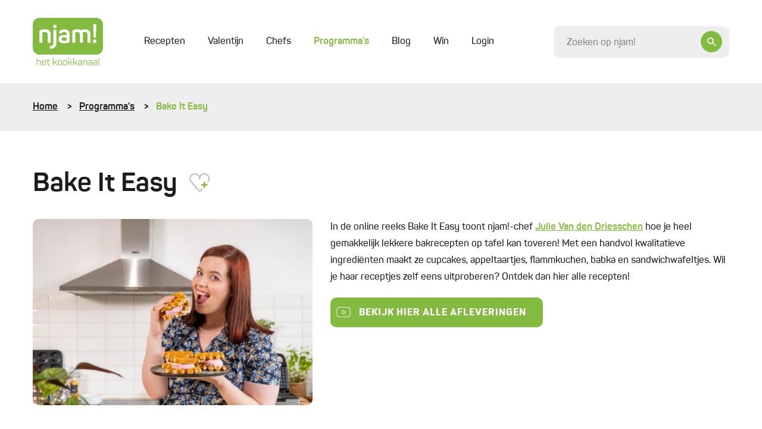

--- FILE ---
content_type: application/javascript
request_url: https://njam.tv/themes/njam-2/js/search/app.js?2022
body_size: 28947
content:
(function(e){function t(t){for(var n,a,o=t[0],c=t[1],l=t[2],h=0,d=[];h<o.length;h++)a=o[h],Object.prototype.hasOwnProperty.call(r,a)&&r[a]&&d.push(r[a][0]),r[a]=0;for(n in c)Object.prototype.hasOwnProperty.call(c,n)&&(e[n]=c[n]);u&&u(t);while(d.length)d.shift()();return s.push.apply(s,l||[]),i()}function i(){for(var e,t=0;t<s.length;t++){for(var i=s[t],n=!0,o=1;o<i.length;o++){var c=i[o];0!==r[c]&&(n=!1)}n&&(s.splice(t--,1),e=a(a.s=i[0]))}return e}var n={},r={app:0},s=[];function a(t){if(n[t])return n[t].exports;var i=n[t]={i:t,l:!1,exports:{}};return e[t].call(i.exports,i,i.exports,a),i.l=!0,i.exports}a.m=e,a.c=n,a.d=function(e,t,i){a.o(e,t)||Object.defineProperty(e,t,{enumerable:!0,get:i})},a.r=function(e){"undefined"!==typeof Symbol&&Symbol.toStringTag&&Object.defineProperty(e,Symbol.toStringTag,{value:"Module"}),Object.defineProperty(e,"__esModule",{value:!0})},a.t=function(e,t){if(1&t&&(e=a(e)),8&t)return e;if(4&t&&"object"===typeof e&&e&&e.__esModule)return e;var i=Object.create(null);if(a.r(i),Object.defineProperty(i,"default",{enumerable:!0,value:e}),2&t&&"string"!=typeof e)for(var n in e)a.d(i,n,function(t){return e[t]}.bind(null,n));return i},a.n=function(e){var t=e&&e.__esModule?function(){return e["default"]}:function(){return e};return a.d(t,"a",t),t},a.o=function(e,t){return Object.prototype.hasOwnProperty.call(e,t)},a.p="/";var o=window["webpackJsonp"]=window["webpackJsonp"]||[],c=o.push.bind(o);o.push=t,o=o.slice();for(var l=0;l<o.length;l++)t(o[l]);var u=c;s.push([0,"chunk-vendors"]),i()})({0:function(e,t,i){e.exports=i("56d7")},"56d7":function(e,t,i){"use strict";i.r(t);i("e260"),i("e6cf"),i("cca6"),i("a79d");var n=i("7a23"),r=i("1da1"),s=i("2909"),a=i("5530"),o=(i("96cf"),i("4de4"),i("99af"),i("159b"),i("c740"),i("7db0"),i("ac1f"),i("1276"),i("4e82"),i("d81d"),i("caad"),i("2532"),i("a15b"),i("5502")),c=i("6c02"),l={class:"container"},u={class:"search-panel__inner"},h={class:"row"},d={class:"col-lg-3 col-xxl-2"},p={class:"col-lg-9 col-xxl-10"};function f(e,t,i,r,s,a){var o=Object(n["A"])("SideView"),c=Object(n["A"])("MainView"),f=Object(n["A"])("CatchPending");return Object(n["u"])(),Object(n["g"])("div",l,[Object(n["h"])("div",u,[Object(n["h"])("div",h,[Object(n["h"])("div",d,[Object(n["j"])(o,{onScrollToMainView:a.scrollToMainView},null,8,["onScrollToMainView"])]),Object(n["h"])("div",p,[Object(n["j"])(f,{ref:"mainView"},{default:Object(n["K"])((function(){return[Object(n["j"])(c,{onPageChanged:a.scrollToMainView},null,8,["onPageChanged"])]})),_:1},512)])])])])}i("d3b7"),i("3ca3"),i("ddb0"),i("2b3d"),i("9861");var m={class:"box sidebar sidebar--padding sidebar--padding"},v={key:0,class:"collapsible"},g=Object(n["h"])("i",{class:"icon-filter"},null,-1),b=Object(n["i"])(" Filter resultaten "),_=[g,b],O={key:0},y={key:1},j=Object(n["h"])("div",{class:"h3 sidebar__title"},[Object(n["h"])("i",{class:"icon-filter"}),Object(n["i"])(" Filter resultaten ")],-1);function E(e,t,i,r,s,a){var o=Object(n["A"])("Searchable"),c=Object(n["A"])("Filters"),l=Object(n["A"])("FloatingButton");return Object(n["u"])(),Object(n["g"])("div",m,[r.collapseActive?(Object(n["u"])(),Object(n["g"])("div",v,[Object(n["h"])("div",{class:Object(n["p"])(["sidebar__title h3",{"sidebar__title--no-margin":s.collapsed}])},[Object(n["h"])("a",{href:"#",class:Object(n["p"])(["collapsible__trigger",{"collapsible__trigger--active":!s.collapsed}]),onClick:t[0]||(t[0]=Object(n["M"])((function(e){return s.collapsed=!s.collapsed}),["prevent"]))},_,2)],2),s.collapsed?Object(n["f"])("",!0):(Object(n["u"])(),Object(n["g"])("div",O,[Object(n["j"])(o,{onHeightChanged:e.childHeightChanged},null,8,["onHeightChanged"]),Object(n["j"])(c,{onHeightChanged:e.childHeightChanged},null,8,["onHeightChanged"]),Object(n["j"])(l,{label:"Toon resultaten",tolerance:150,onClick:a.floatingButtonClicked},null,8,["onClick"])]))])):(Object(n["u"])(),Object(n["g"])("div",y,[j,Object(n["j"])(o),Object(n["j"])(c)]))])}var S={class:"sidebar__filters"};function C(e,t,i,r,s,a){var o=Object(n["A"])("FilterList");return Object(n["u"])(),Object(n["g"])("div",S,[r.filters&&r.filters.length?(Object(n["u"])(!0),Object(n["g"])(n["a"],{key:0},Object(n["y"])(r.filters,(function(i){return Object(n["u"])(),Object(n["e"])(o,{key:i.title,title:i.title,slug:i.slug,items:i.categories,onHeightChanged:t[0]||(t[0]=function(t){return e.$emit("heightChanged")})},null,8,["title","slug","items"])})),128)):Object(n["f"])("",!0)])}var w={ref:"root"},I={class:"collapsible","data-collapsible":"",ref:"collapsible"},L={class:"form__group","data-collapsible-body":""},A={class:"form__checkboxes"};function T(e,t,i,r,s,a){var o=Object(n["A"])("FilterItem");return Object(n["u"])(),Object(n["g"])("div",w,[Object(n["h"])("div",I,[Object(n["h"])("a",{href:"#",class:Object(n["p"])(["collapsible__trigger",{"collapsible__trigger--active":r.collapsed}]),"data-collapsible-trigger":""},Object(n["C"])(i.title),3),Object(n["h"])("div",{class:Object(n["p"])(["collapsible__content",{"collapsible__content--active":r.collapsed}]),"data-collapsible-content":""},[Object(n["h"])("div",L,[Object(n["h"])("div",A,[(Object(n["u"])(!0),Object(n["g"])(n["a"],null,Object(n["y"])(r.shownFilters,(function(e){return Object(n["u"])(),Object(n["e"])(o,{key:e.slug,title:e.title,active:e.active,total:e.total,slug:e.slug},null,8,["title","active","total","slug"])})),128)),i.items.length>5?(Object(n["u"])(),Object(n["g"])("a",{key:0,class:"m-t-xs-10",href:"#",onClick:t[0]||(t[0]=Object(n["M"])((function(e){return r.showMore=!r.showMore}),["prevent"]))},Object(n["C"])(r.showMore?r.lessLabel:r.moreLabel),1)):Object(n["f"])("",!0)])])],2)],512)],512)}i("fb6a");var k=["for"],x=["id","name"],P=Object(n["h"])("span",{class:"checkmark checkmark--checkbox"},null,-1),D={key:0};function F(e,t,i,r,s,a){return Object(n["u"])(),Object(n["g"])("label",{for:i.title,class:"form__checkbox form__checkbox--small",onClick:t[2]||(t[2]=function(){return e.click&&e.click.apply(e,arguments)})},[Object(n["L"])(Object(n["h"])("input",{onChange:t[0]||(t[0]=function(){return r.change&&r.change.apply(r,arguments)}),type:"checkbox",id:i.title,name:i.title,"onUpdate:modelValue":t[1]||(t[1]=function(e){return r.isActive=e})},null,40,x),[[n["E"],r.isActive]]),P,Object(n["i"])(" "+Object(n["C"])(i.title)+" ",1),null!==r.totalCount?(Object(n["u"])(),Object(n["g"])("span",D)):Object(n["f"])("",!0)],8,k)}var M={name:"FilterItem",props:["title","slug","total","active"],setup:function(e){var t=Object(o["b"])(),i=Object(n["l"])(),r=Object(n["x"])(e.active),s=(Object(n["x"])(e.active),Object(n["c"])((function(){var e=t.getters.aggregatesData["".concat(i.parent.props.slug,".").concat(i.props.slug)];return e||0})));return Object(n["J"])((function(){var n=null;switch(i.parent.props.slug){case"category":n=t.getters.activeCategories.find((function(t){return t===e.slug}));break;case"celeb":n=t.getters.activeChefs.find((function(t){return t===e.slug}));break;case"program":n=t.getters.activePrograms.find((function(t){return t===e.slug}));break;case"blog":n=t.getters.activeBlog.find((function(t){return t===e.slug}));break}r.value=!!n})),{isActive:r,totalCount:s,change:function(){var n={active:r.value,title:e.title,slug:e.slug};switch(i.parent.props.slug){case"category":t.dispatch("updateCategory",n);break;case"celeb":t.dispatch("updateChef",n);break;case"program":t.dispatch("updateProgram",n);break;case"blog":t.dispatch("updateBlog",n);break}}}}},N=i("6b0d"),R=i.n(N);const H=R()(M,[["render",F]]);var K=H,B={name:"FilterList",props:["title","items","slug"],components:{FilterItem:K},setup:function(e){var t=Object(n["x"])([]),i=Object(n["x"])(null),r=Object(n["x"])(null),a=Object(n["x"])(!(e.items.length>5)),c=Object(o["b"])(),l=Object(n["c"])((function(){return c.getters.data.copy.label_read_more})),u=Object(n["c"])((function(){return c.getters.data.copy.label_read_less})),h=Object(n["c"])((function(){return c.getters.activeCategories})),d=e.items.filter((function(e,t){if(-1!==h.value.indexOf(e.slug))return t>4&&(a.value=!0),!0})).length>0;return Object(n["s"])((function(){window.initDom(i.value)})),Object(n["J"])((function(){var i=Object(s["a"])(e.items);if(i.sort((function(e,t){return 0===e.total?1:0===t.total?-1:void 0})),e.items.length>5&&!a.value?t.value=Object(s["a"])(i).slice(0,5):t.value=Object(s["a"])(i),r.value){var n=new CustomEvent("resize-content");r.value.dispatchEvent(n)}})),{shownFilters:t,showMore:a,root:i,collapsible:r,collapsed:d,moreLabel:l,lessLabel:u}}};const V=R()(B,[["render",T]]);var U=V,G={name:"Filters",components:{FilterList:U},setup:function(){var e=Object(o["b"])(),t=Object(n["c"])((function(){return e.getters.filters}));return{filters:t}}};const q=R()(G,[["render",C]]);var Y=q,z={ref:"root"},W={class:"collapsible","data-collapsible":""},$={class:"collapsible__trigger collapsible__trigger--active","data-collapsible-trigger":""},J={class:"collapsible__content collapsible__content--active","data-collapsible-content":""},X={class:"form__group"};function Q(e,t,i,r,s,a){var o=Object(n["A"])("SearchableRadioList"),c=Object(n["A"])("SearchableList");return Object(n["u"])(),Object(n["g"])("div",z,[Object(n["L"])(Object(n["h"])("div",W,[Object(n["h"])("div",$,Object(n["C"])(r.title),1),Object(n["h"])("div",J,[Object(n["h"])("div",X,["radio"==r.type?(Object(n["u"])(),Object(n["e"])(o,{key:0})):(Object(n["u"])(),Object(n["e"])(c,{key:1}))])])],512),[[n["H"],r.title]])],512)}var Z={class:"searchable__radio"},ee=["id","value"],te=["for"];function ie(e,t,i,r,s,a){return Object(n["u"])(),Object(n["g"])("ul",Z,[(Object(n["u"])(!0),Object(n["g"])(n["a"],null,Object(n["y"])(r.searchables,(function(e){return Object(n["u"])(),Object(n["g"])("li",{class:"searchable__radio__item",key:e.slug},[Object(n["L"])(Object(n["h"])("input",{onChange:t[0]||(t[0]=function(){return r.pushToStore&&r.pushToStore.apply(r,arguments)}),type:"radio",id:e.slug,value:e.slug,"onUpdate:modelValue":t[1]||(t[1]=function(e){return r.picked=e})},null,40,ee),[[n["F"],r.picked]]),Object(n["h"])("label",{for:e.slug},Object(n["C"])(e.title),9,te)])})),128))])}var ne={name:"SearchableRadioList",setup:function(){var e=Object(n["x"])(""),t=Object(o["b"])(),i=Object(n["c"])((function(){return t.getters.activeSearchables})),r=Object(n["c"])((function(){return t.getters.data.searchables}));Object(n["J"])((function(){i.value[0]&&(e.value=i.value[0])}));var s=function(){var i;return t.dispatch("selectOneSearchable",Object(a["a"])({},null===(i=r.value)||void 0===i?void 0:i.find((function(t){return t.slug===e.value}))))};return{picked:e,searchables:r,pushToStore:s}}};const re=R()(ne,[["render",ie]]);var se=re,ae={class:"searchable__list"},oe={class:"form__group"},ce={class:"form__checkboxes"};function le(e,t,i,r,s,a){var o=Object(n["A"])("SearchableListItem");return Object(n["u"])(),Object(n["g"])("div",ae,[Object(n["h"])("div",oe,[Object(n["h"])("div",ce,[(Object(n["u"])(!0),Object(n["g"])(n["a"],null,Object(n["y"])(r.searchables,(function(e){return Object(n["u"])(),Object(n["e"])(o,{searchable:e,key:e.slug},null,8,["searchable"])})),128))])])])}var ue={class:"form__checkbox form__checkbox--small"},he=["id","name"],de=Object(n["h"])("span",{class:"checkmark checkmark--checkbox"},null,-1);function pe(e,t,i,r,s,a){return Object(n["u"])(),Object(n["g"])("label",ue,[Object(n["L"])(Object(n["h"])("input",{onChange:t[0]||(t[0]=function(){return r.change&&r.change.apply(r,arguments)}),type:"checkbox",id:{searchable:i.searchable},name:{searchable:i.searchable},"onUpdate:modelValue":t[1]||(t[1]=function(e){return r.active=e})},null,40,he),[[n["E"],r.active]]),de,Object(n["i"])(" "+Object(n["C"])(i.searchable.title),1)])}var fe={name:"Searchable",props:["searchable"],setup:function(e){var t=Object(o["b"])(),i=Object(n["x"])(e.searchable.active);return Object(n["J"])((function(){var n=t.getters.activeSearchables.find((function(t){return t===e.searchable.slug}));i.value=!!n})),{active:i,change:function(n){t.dispatch("updateSearchable",{active:i.value,title:e.searchable.title,slug:e.searchable.slug})}}}};const me=R()(fe,[["render",pe]]);var ve=me,ge={name:"SearchableList",components:{SearchableListItem:ve},setup:function(){var e=Object(o["b"])(),t=Object(n["c"])((function(){return e.getters.searchables}));return{searchables:t}}};const be=R()(ge,[["render",le]]);var _e=be,Oe={name:"Searchable",components:{SearchableRadioList:se,SearchableList:_e},setup:function(){var e=Object(o["b"])(),t=Object(n["x"])(""),i=Object(n["c"])((function(){var t,i;return null===(t=e.getters.data)||void 0===t||null===(i=t.copy)||void 0===i?void 0:i.label_search_in})),r=Object(n["x"])("list");return Object(n["s"])((function(){window.initDom(t.value)})),{type:r,root:t,title:i}}};const ye=R()(Oe,[["render",Q]]);var je=ye;function Ee(e,t,i,r,s,a){return Object(n["u"])(),Object(n["g"])("a",{href:"#",onClick:t[0]||(t[0]=Object(n["M"])((function(){return a.click&&a.click.apply(a,arguments)}),["prevent"])),class:Object(n["p"])(["button button--small button--no-state button--floating button--floating-center",{"button--floating-hidden":s.hide}])},Object(n["C"])(i.label),3)}i("a9e3");var Se={name:"FloatingButton",props:{label:{type:String,required:!0},tolerance:{type:Number,required:!1,default:0}},data:function(){return{hide:!0}},methods:{checkHideWithDelay:function(){setTimeout(this.checkHide,300)},checkHide:function(){this.$parent.$el.getBoundingClientRect().bottom+this.tolerance-window.innerHeight<=0?this.hide=!0:this.hide=!1},click:function(e){document.activeElement.blur(),this.$emit("click")}},mounted:function(){var e=this;this.checkHide(),document.querySelectorAll("[data-collapsible]").forEach((function(t){t.addEventListener("toggle-collapsible",e.checkHideWithDelay)})),document.querySelector("[data-search-panel]").addEventListener("scroll",this.checkHide)}};const Ce=R()(Se,[["render",Ee]]);var we=Ce,Ie={name:"SideView",components:{Filters:Y,Searchable:je,FloatingButton:we},data:function(){return{collapsed:!0}},methods:{floatingButtonClicked:function(){this.collapsed=!0,this.$emit("scrollToMainView")}},setup:function(){var e=Object(o["b"])(),t=Object(n["x"])(window.innerWidth),i=Object(n["c"])((function(){return e.state.fetchState})),r=Object(n["c"])((function(){return t.value<=992}));return Object(n["s"])((function(){window.addEventListener("resize",(function(){return t.value=window.innerWidth}))})),{collapseActive:r,fetchState:i}}};const Le=R()(Ie,[["render",E]]);var Ae=Le,Te={class:"main"},ke={key:0,class:"search-panel__result-header"},xe={class:"search-panel__result-title"},Pe={key:1,class:"reading"},De=["innerHTML"];function Fe(e,t,i,r,s,a){var o=Object(n["A"])("Sorting"),c=Object(n["A"])("ResultTab"),l=Object(n["A"])("CatchError");return Object(n["u"])(),Object(n["g"])("div",Te,[Object(n["j"])(l,null,{default:Object(n["K"])((function(){return[Object(n["h"])("div",null,[Object(n["j"])(n["b"],{name:"fade-up"},{default:Object(n["K"])((function(){return[r.totalResultCount>0?(Object(n["u"])(),Object(n["g"])("div",ke,[Object(n["h"])("h3",xe,Object(n["C"])(r.title),1),Object(n["j"])(o)])):Object(n["f"])("",!0)]})),_:1})]),r.totalResultCount>0?(Object(n["u"])(!0),Object(n["g"])(n["a"],{key:0},Object(n["y"])(r.tabs,(function(i){return Object(n["u"])(),Object(n["e"])(c,{tab:i,onPageChanged:t[0]||(t[0]=function(t){return e.$emit("pageChanged")})},null,8,["tab"])})),256)):(Object(n["u"])(),Object(n["g"])("div",Pe,[Object(n["h"])("h3",null,Object(n["C"])(r.noResultTitle),1),Object(n["h"])("p",{innerHTML:r.noResultBody},null,8,De)]))]})),_:1})])}var Me={key:0,class:"error"},Ne=Object(n["h"])("h1",null,"Oeps! Er ging iets mis...",-1),Re=[Ne];function He(e,t,i,r,s,a){return Object(n["u"])(),Object(n["g"])("div",null,[r.fetchState.error?(Object(n["u"])(),Object(n["g"])("div",Me,Re)):Object(n["z"])(e.$slots,"default",{key:1})])}var Ke={name:"CatchError",props:["childComponent"],setup:function(){var e=Object(o["b"])(),t=Object(n["c"])((function(){return e.state.fetchState}));return{fetchState:t}}};const Be=R()(Ke,[["render",He]]);var Ve=Be,Ue={key:0},Ge=Object(n["h"])("div",{class:"search-panel__result-header"},[Object(n["h"])("span",{class:"skeleton-box skeleton-box--margin-bottom skeleton-box--title",style:{width:"50%"}})],-1),qe=Object(n["h"])("h4",null,[Object(n["h"])("span",{class:"skeleton-box skeleton-box--margin-bottom skeleton-box--title m-b-xs-5",style:{width:"20%"}})],-1),Ye={class:"tiles tiles--grid-4"},ze=Object(n["h"])("a",{href:"#",class:"tile tile--no-hover"},[Object(n["h"])("div",{class:"tile__top"},[Object(n["h"])("div",{class:"tile__top-title"},[Object(n["h"])("span",{class:"skeleton-box",style:{width:"75px"}})])]),Object(n["h"])("div",{class:"placeholder placeholder--border-radius-small placeholder--tall"}),Object(n["h"])("div",{class:"tile__bottom"},[Object(n["h"])("span",{class:"skeleton-box skeleton-box--margin-bottom",style:{width:"100%"}})]),Object(n["h"])("span",{class:"skeleton-box",style:{width:"50%"}})],-1),We=[ze];function $e(e,t,i,r,s,a){return Object(n["u"])(),Object(n["g"])("div",null,[Object(n["j"])(n["b"],{name:"fade"},{default:Object(n["K"])((function(){return[r.fetchState.pending?(Object(n["u"])(),Object(n["g"])("div",Ue,[Object(n["h"])("div",null,[Ge,qe,Object(n["h"])("div",Ye,[(Object(n["u"])(),Object(n["g"])(n["a"],null,Object(n["y"])(12,(function(e){return Object(n["h"])("div",{class:"tile-wrapper",key:e},We)})),64))])])])):Object(n["z"])(e.$slots,"default",{key:1})]})),_:3})])}var Je={name:"CatchPending",setup:function(){var e=Object(o["b"])(),t=Object(n["c"])((function(){return e.state.fetchState}));return{fetchState:t}}};const Xe=R()(Je,[["render",$e]]);var Qe=Xe,Ze={key:0,class:"p-b-xs-40"},et={key:0},tt={key:1,class:"d-flex justify-content-center p-t-xs-40"};function it(e,t,i,r,s,a){var o,c=Object(n["A"])("ResultList"),l=Object(n["A"])("Pagination");return i.tab&&i.tab.count&&null!==(o=i.tab.data)&&void 0!==o&&o.length?(Object(n["u"])(),Object(n["g"])("div",Ze,[Object(n["h"])("h4",null,Object(n["C"])(i.tab.title),1),Object(n["j"])(c,{results:i.tab.data,slug:i.tab.slug},null,8,["results","slug"]),r.pagination.numberOfPages>1?(Object(n["u"])(),Object(n["g"])("div",et,[r.showPagination?(Object(n["u"])(),Object(n["e"])(l,{key:0,onPageChanged:t[0]||(t[0]=function(t){return e.$emit("pageChanged")})})):(Object(n["u"])(),Object(n["g"])("div",tt,[Object(n["h"])("a",{href:"#",class:"button button--ghost",onClick:t[1]||(t[1]=Object(n["M"])((function(){return r.setActiveSearchable&&r.setActiveSearchable.apply(r,arguments)}),["prevent"]))},Object(n["C"])(r.moreLabel)+" "+Object(n["C"])(i.tab.title),1)]))])):Object(n["f"])("",!0)])):Object(n["f"])("",!0)}var nt={class:"tiles tiles--grid-4"};function rt(e,t,i,r,s,a){var o=Object(n["A"])("ResultListItem");return Object(n["u"])(),Object(n["g"])("div",null,[Object(n["h"])("div",nt,[(Object(n["u"])(!0),Object(n["g"])(n["a"],null,Object(n["y"])(i.results,(function(e){return Object(n["u"])(),Object(n["e"])(o,{key:e.href,title:e.title,category:e.category,href:e.href,image:e.image,typeSlug:i.slug},null,8,["title","category","href","image","typeSlug"])})),128))])])}var st={class:"tile-wrapper"},at=["href"],ot={key:0,class:"tile__top tile__top--small"},ct={class:"tile__top-title tile__top-title--small"},lt={class:"tile__middle"},ut=["src","alt"],ht={class:"tile__bottom"},dt={class:"tile__title tile__title--small"};function pt(e,t,i,r,s,a){return Object(n["u"])(),Object(n["g"])("div",st,[Object(n["h"])("a",{href:i.href,class:Object(n["p"])(["tile tile--small",{"tile--no-top":!i.category}])},[i.category?(Object(n["u"])(),Object(n["g"])("div",ot,[Object(n["h"])("div",ct,Object(n["C"])(i.category),1)])):Object(n["f"])("",!0),Object(n["h"])("div",lt,[Object(n["h"])("div",{class:Object(n["p"])(["lazy-wrapper",{"lazy-wrapper--njam-tile-medium":"blog"!==i.typeSlug,"lazy-wrapper--tile-medium":"blog"===i.typeSlug}])},[Object(n["h"])("img",{class:"tile__img lazy-wrapper__img",src:i.image,alt:i.title},null,8,ut)],2)]),Object(n["h"])("div",ht,[Object(n["h"])("h3",dt,Object(n["C"])(i.title),1)])],10,at)])}var ft={name:"ResultItem",props:["title","href","category","image","typeSlug"]};const mt=R()(ft,[["render",pt]]);var vt=mt,gt={name:"ResultList",props:{results:Array,slug:String},components:{ResultListItem:vt},setup:function(){}};const bt=R()(gt,[["render",rt]]);var _t=bt,Ot={key:0,class:"p-t-xs-20 p-b-xs-20"},yt={class:"pager pager--center"};function jt(e,t,i,r,s,a){var o,c,l=Object(n["A"])("PaginationItem");return null!==(o=r.pagination)&&void 0!==o&&o.pages&&r.pagination.totalCount?(Object(n["u"])(),Object(n["g"])("div",Ot,[Object(n["h"])("ul",yt,[(Object(n["u"])(!0),Object(n["g"])(n["a"],null,Object(n["y"])(null===(c=r.pagination)||void 0===c?void 0:c.pages,(function(i){return Object(n["u"])(),Object(n["e"])(l,{key:i.number,page:i,onPageChanged:t[0]||(t[0]=function(t){return e.$emit("pageChanged")})},null,8,["page"])})),128))])])):Object(n["f"])("",!0)}var Et={class:"pager__item"},St=["title"];function Ct(e,t,i,r,s,a){return Object(n["u"])(),Object(n["g"])("li",Et,[Object(n["h"])("a",{onClick:t[0]||(t[0]=Object(n["M"])((function(){return r.click&&r.click.apply(r,arguments)}),["prevent"])),href:"#",class:Object(n["p"])(["pager__link",{"pager__link--active":i.page.active,"pager__link--disabled":i.page.disabled}]),title:i.page.title},Object(n["C"])(i.page.label),11,St)])}var wt={name:"PaginationItem",props:["page"],setup:function(e,t){var i=t.emit,n=Object(o["b"])(),r=function(){n.dispatch("setPage",e.page.number),i("pageChanged")};return{click:r}}};const It=R()(wt,[["render",Ct]]);var Lt=It,At={name:"Pagination",components:{PaginationItem:Lt},setup:function(){var e=Object(o["b"])(),t=Object(n["c"])((function(){var t;return null===(t=e.getters.data)||void 0===t?void 0:t.pagination}));return{pagination:t}}};const Tt=R()(At,[["render",jt]]);var kt=Tt,xt={name:"ResultTab",components:{ResultList:_t,Pagination:kt},props:{tab:Array},setup:function(e,t){var i=t.emit,r=Object(o["b"])(),s=Object(n["c"])((function(){return r.getters.data.copy.label_read_more})),a=Object(n["c"])((function(){var e;return null===(e=r.getters.data)||void 0===e?void 0:e.pagination})),c=Object(n["c"])((function(){return 1===r.getters.activeSearchables.length})),l=function(){r.dispatch("updateSearchable",{active:!0,title:e.tab.title,slug:e.tab.slug}),r.dispatch("setPage",2),i("pageChanged")};return{showPagination:c,moreLabel:s,pagination:a,setActiveSearchable:l}}};const Pt=R()(xt,[["render",it]]);var Dt=Pt,Ft={class:"search-panel__sorting",ref:"root"},Mt=Object(n["h"])("strong",null,"Sorteren:",-1),Nt=["value"];function Rt(e,t,i,r,s,a){return Object(n["u"])(),Object(n["g"])("div",Ft,[Mt,Object(n["L"])(Object(n["h"])("select",{name:"select","onUpdate:modelValue":t[0]||(t[0]=function(e){return r.activeValue=e}),onChange:t[1]||(t[1]=function(){return r.addSorting&&r.addSorting.apply(r,arguments)}),class:"basic-select",ref:"select"},[(Object(n["u"])(!0),Object(n["g"])(n["a"],null,Object(n["y"])(r.options,(function(e){return Object(n["u"])(),Object(n["g"])("option",{value:e.slug},Object(n["C"])(e.title),9,Nt)})),256))],544),[[n["G"],r.activeValue]])],512)}i("bdf5");var Ht={name:"Sorting",setup:function(){var e=Object(o["b"])(),t=Object(n["x"])(null),i=Object(n["x"])(null),r=Object(n["x"])(null),s=Object(n["c"])((function(){var e,t;return null!==(e=null===(t=c.value)||void 0===t?void 0:t.find((function(e){return e.active})))&&void 0!==e?e:[]})),a=Object(n["x"])(!1),c=Object(n["c"])((function(){var t,i;return null!==(t=null===(i=e.getters.data)||void 0===i?void 0:i.sorting)&&void 0!==t?t:[]})),l=Object(n["c"])((function(){var e;return null!==(e=c.value)&&void 0!==e?e:[]})),u=function(){return a.value=!a.value},h=function(t){e.dispatch("setSorting",r.value)};return Object(n["J"])((function(){r.value=s.value.slug})),{sorting:c,root:t,select:i,options:l,activeValue:r,dropdownActive:a,addSorting:h,toggleDropdown:u}}};const Kt=R()(Ht,[["render",Rt]]);var Bt=Kt,Vt={name:"MainView",components:{CatchError:Ve,ResultTab:Dt,CatchPending:Qe,Sorting:Bt},setup:function(){var e=Object(o["b"])(),t=Object(n["c"])((function(){return e.getters.resultTitle})),i=Object(n["c"])((function(){return e.getters.tabs})),r=Object(n["c"])((function(){var t,i;return null===(t=e.getters.data)||void 0===t||null===(i=t.copy)||void 0===i?void 0:i.title_no_result})),s=Object(n["c"])((function(){var t,i;return null===(t=e.getters.data)||void 0===t||null===(i=t.copy)||void 0===i?void 0:i.body_no_result})),a=Object(n["c"])((function(){var t,i;return null===(t=e.getters.data)||void 0===t||null===(i=t.pagination)||void 0===i?void 0:i.totalCount})),c=Object(n["x"])(null);return{tabs:i,title:t,totalResultCount:a,noResultTitle:r,noResultBody:s,animate:c}}};const Ut=R()(Vt,[["render",Fe]]);var Gt=Ut,qt={name:"App",components:{MainView:Gt,SideView:Ae,CatchPending:Qe},methods:{scrollToMainView:function(){var e=this;setTimeout((function(){e.$refs.mainView.$el.scrollIntoView({behavior:"smooth"})}),50)}},setup:function(){var e=Object(o["b"])(),t=Object(c["c"])(),i=Object(c["d"])(),r=Object(n["x"])(),s=document.querySelectorAll("[data-search-container]");Object(c["d"])().isReady().then((function(){var i=Object(a["a"])(Object(a["a"])({},t.params),t.query);e.dispatch("initialize",Object(a["a"])({},i)),u()})),Object(n["s"])((function(){window.onpopstate=function(){var i=Object(a["a"])(Object(a["a"])({},t.params),t.query);e.dispatch("setHistoryState",i)}}));var l=function(t){e.dispatch("updateText",t.target.value)},u=function(t){var n=document.querySelector("[data-njam-search]").classList.contains("search-panel--show");e.dispatch("setPanelOpen",n),e.dispatch("setShouldChangeUrl",n),t&&!t.detail.opened&&i.push(new URL(placeholders.router.request).pathname)};return s.forEach((function(e){e.addEventListener("keyup",l)})),document.querySelector("[data-njam-search]").addEventListener("toggle",u),{fetchState:Object(n["c"])((function(){return e.state.fetchState})),mainView:r}}};const Yt=R()(qt,[["render",f]]);var zt,Wt=Yt,$t=new c["a"]({history:Object(c["b"])(),routes:[{path:"/",component:Wt,name:"home"},{path:"/#search/:searchables?/:categories?/:chefs?/:programs?",component:Wt,name:"main"}]}),Jt=$t,Xt=i("bc3a");function Qt(e,t){return e.toLowerCase()<t.toLowerCase()?-1:e.toLowerCase()>t.toLowerCase()?1:0}var Zt=Object(o["a"])({state:function(){return{data:{},panelOpen:!1,searchables:[],filters:[],aggregatesData:[],activeSearchables:[],activeFilters:[],activeChefs:[],cancelToke:null,activeCategories:[],activePrograms:[],activeBlog:[],sorting:"",baseURL:"/ajax/search",searchQuery:"",fetchState:{pending:!1,error:null},page:1,text:"",setTimeoutObject:null,activeTab:!1,shouldChangeUrl:!1}},getters:{data:function(e){return Object(a["a"])({},e.data)},aggregatesData:function(e){return Object(a["a"])({},e.aggregatesData)},filters:function(e){var t;return null===(t=e.data.filters)||void 0===t?void 0:t.filter((function(e){return e.title}))},panelOpen:function(e){return e.panelOpen},url:function(e){return e.url},resultTitle:function(e,t){var i,n,r=null;return r="".concat(null===(i=e.data)||void 0===i||null===(n=i.copy)||void 0===n?void 0:n.label_results," ").concat(r?'"'+r+'"':""),r},tabs:function(e){var t;return null===(t=e.data)||void 0===t?void 0:t.tabs},activeTab:function(e){return e.activeTab},results:function(e){var t,i,n=null===(t=e.data)||void 0===t?void 0:t.results,r=null===(i=e.data)||void 0===i?void 0:i.searchables;if(!n)return[];var s=[];return n.forEach((function(e){var t=s.findIndex((function(t){return t[0].type===e.type}));if(-1===t){var i=r.find((function(t){return t.slug===e.type}));s.push([{title:i.title,type:e.type},[Object(a["a"])({},e)]])}else s[t][1].push(Object(a["a"])({},e))})),s},activeFilters:function(e){return Object(s["a"])(e.activeFilters)},activeCategories:function(e){return Object(s["a"])(e.activeCategories)},activeChefs:function(e){return Object(s["a"])(e.activeChefs)},activePrograms:function(e){return Object(s["a"])(e.activePrograms)},activeBlog:function(e){return Object(s["a"])(e.activeBlog)},activeSearchables:function(e){return Object(s["a"])(e.activeSearchables)},searchables:function(e){return e.searchables?Object(s["a"])(e.searchables):[]},searchText:function(e){return e.text},searchPlaceholder:function(e){var t,i;return(null===(t=e.data)||void 0===t||null===(i=t.copy)||void 0===i?void 0:i.label_filter_search)||""}},actions:{initialize:function(e,t){t&&e.dispatch("parseURL",t).then(),e.dispatch("getAggregates"),e.dispatch("getData").then((function(){e.commit("buildURL")}))},parseURL:function(e,t){if(t.searchables)if("in-alle"===t.searchables)e.commit("emptySearchables");else{var i=t.searchables.split(",");i.forEach((function(t){return e.commit("pushSearchable",t)}))}if(t.q&&(e.commit("setText",t.q),delete t.q),t.page){var n=parseInt(t.page);n&&e.commit("setPage",n),delete t.page}if(t.sort&&(e.commit("setSorting",t.sort),delete t.sort),t.categories)if("alle-categorieen"===t.categories)e.state.activeFilters=e.state.activeFilters.filter((function(e){return"category"!==e[0]}));else{var r=t.categories.split(",");r.forEach((function(t){e.commit("pushFilter",{slug:t,parent:"category"}),e.commit("pushCategory",t)}))}if(t.chefs)if("alle-chefs"===t.chefs)e.state.activeFilters=e.state.activeFilters.filter((function(e){return"chef"!==e[0]}));else{var s=t.chefs.split(",");s.forEach((function(t){e.commit("pushFilter",{slug:t,parent:"chef"}),e.commit("pushChef",t)}))}if(t.programs)if("alle-programmas"===t.programs)e.state.activeFilters=e.state.activeFilters.filter((function(e){return"program"!==e[0]}));else{var a=t.programs.split(",");a.forEach((function(t){e.commit("pushFilter",{slug:t,parent:"program"}),e.commit("pushProgram",t)}))}},updateSearchable:function(e,t){e.state.activeSearchables.length<=0&&e.commit("setTab",{}),t.active?("recipe-with-video"===t.slug&&e.commit("popSearchable","recipe"),"recipe"===t.slug&&e.commit("popSearchable","recipe-with-video"),e.commit("pushSearchable",t.slug)):(e.commit("popSearchable",t.slug),e.state.activeTab.slug===t.slug&&e.commit("setTab",{})),e.commit("setPage",1),e.commit("buildURL"),e.dispatch("getAggregates"),e.dispatch("getData")},selectOneSearchable:function(e,t){e.commit("emptySearchables"),e.commit("pushSearchable",t.slug),e.commit("buildURL"),e.dispatch("getData")},update:function(e,t){t.active?e.commit("pushFilter",{slug:t.slug,parent:t.parent}):e.commit("popFilter",{slug:t.slug,parent:t.parent}),e.commit("buildURL"),e.dispatch("getData")},updateCategory:function(e,t){t.active?e.commit("pushCategory",t.slug):e.commit("popCategory",t.slug),e.commit("setPage",1),e.commit("buildURL"),e.dispatch("getAggregates"),e.dispatch("getData")},updateChef:function(e,t){t.active?e.commit("pushChef",t.slug):e.commit("popChef",t.slug),e.commit("setPage",1),e.commit("buildURL"),e.dispatch("getAggregates"),e.dispatch("getData")},updateProgram:function(e,t){t.active?e.commit("pushProgram",t.slug):e.commit("popProgram",t.slug),e.commit("setPage",1),e.commit("buildURL"),e.dispatch("getAggregates"),e.dispatch("getData")},updateBlog:function(e,t){t.active?e.commit("pushBlog",t.slug):e.commit("popBlog",t.slug),e.commit("setPage",1),e.commit("buildURL"),e.dispatch("getAggregates"),e.dispatch("getData")},getAggregates:function(e){return Object(r["a"])(regeneratorRuntime.mark((function t(){var i;return regeneratorRuntime.wrap((function(t){while(1)switch(t.prev=t.next){case 0:return t.abrupt("return");case 8:return i=t.sent,e.commit("setAggregatesData",i.data),t.abrupt("return",i.data);case 13:return t.prev=13,t.t0=t["catch"](5),e.commit("setFetchStateError",t.t0.message),t.abrupt("return",null);case 17:case"end":return t.stop()}}),t,null,[[5,13]])})))()},getData:function(e){return Object(r["a"])(regeneratorRuntime.mark((function t(){var i,n,r,s,a,o;return regeneratorRuntime.wrap((function(t){while(1)switch(t.prev=t.next){case 0:return e.commit("buildQuery"),e.commit("setFetchStatePending",!0),e.commit("setFetchStateError",""),i=new Event("start-search"),document.querySelector("[data-search-panel]").dispatchEvent(i),zt&&zt.cancel(),zt=Xt.CancelToken.source(),t.prev=7,t.next=10,Xt.get("".concat(e.state.baseURL).concat(e.state.searchQuery),{cancelToken:zt.token});case 10:return r=t.sent,e.commit("setData",r.data),e.commit("setFetchStatePending",!1),s=new Event("search-result-in"),document.querySelector("[data-search-panel]").dispatchEvent(s),a=r.data.sorting.find((function(e){return e.active})),a&&e.commit("setSorting",a.slug),o=null===(n=r.data.pagination)||void 0===n?void 0:n.pages.find((function(e){return e.active})),o&&e.commit("setPage",o.number),e.dispatch("checkFilters"),t.abrupt("return",r.data);case 23:return t.prev=23,t.t0=t["catch"](7),e.commit("setFetchStateError",t.t0.message),t.abrupt("return",null);case 27:case"end":return t.stop()}}),t,null,[[7,23]])})))()},setSorting:function(e,t){e.commit("setPage",1),e.commit("setSorting",t),e.commit("buildURL"),e.dispatch("getData")},setTab:function(e,t){e.commit("setTab",t),e.commit("buildURL"),e.dispatch("getData")},checkFilters:function(e){var t,i=null===(t=e.state.data)||void 0===t?void 0:t.filters.filter((function(e){return e.title})).map((function(e){return e.slug}));i.includes("category")||(e.state.activeCategories=[]),i.includes("celeb")||(e.state.activeChefs=[]),i.includes("program")||(e.state.activePrograms=[]),i.includes("blog")||(e.state.activeBlog=[]),e.commit("buildURL")},setHistoryState:function(e,t){e.dispatch("parseURL",t),e.dispatch("getData")},setPanelOpen:function(e,t){e.commit("setPanelOpen",t)},setShouldChangeUrl:function(e,t){e.commit("setShouldChangeUrl",t),e.commit("buildURL")},setPage:function(e,t){e.commit("setPage",t),e.commit("buildURL"),e.dispatch("getData")},updateText:function(e,t){e.commit("setPage",1),e.commit("setText",t),e.commit("buildURL"),e.dispatch("queueGetData",300)},queueGetData:function(e,t){e.state.setTimeoutObject&&clearTimeout(e.state.setTimeoutObject),e.state.setTimeoutObject=setTimeout((function(){e.dispatch("getData")}),t)}},mutations:{setData:function(e,t){var i=t.searchables,n=t.filters;e.data=Object(a["a"])({},t),e.searchables=[],e.searchables=Object(s["a"])(i),e.filters=[],e.filters=Object(s["a"])(n)},setAggregatesData:function(e,t){e.aggregatesData=t},emptySearchables:function(e){e.activeSearchables=[]},pushSearchable:function(e,t){e.activeSearchables.find((function(e){return e===t}))||e.activeSearchables.push(t)},popSearchable:function(e,t){e.activeSearchables=e.activeSearchables.filter((function(e){return e!==t}))},pushFilter:function(e,t){var i=e.activeFilters.findIndex((function(e){return e[0]===t.parent}));-1===i?e.activeFilters.push([t.parent,[t.slug]]):e.activeFilters[i][1].find((function(e){return e===t.slug}))||e.activeFilters[i][1].push(t.slug)},popFilter:function(e,t){var i=e.activeFilters.findIndex((function(e){return e[0]===t.parent}));-1!==i&&(e.activeFilters[i][1]=Object(s["a"])(e.activeFilters[i][1].filter((function(e){return e!==t.slug}))))},pushCategory:function(e,t){var i=e.activeCategories.findIndex((function(e){return e===t}));-1===i&&e.activeCategories.push(t)},pushChef:function(e,t){var i=e.activeChefs.findIndex((function(e){return e===t}));-1===i&&e.activeChefs.push(t)},pushProgram:function(e,t){var i=e.activePrograms.findIndex((function(e){return e===t}));-1===i&&e.activePrograms.push(t)},pushBlog:function(e,t){var i=e.activeBlog.findIndex((function(e){return e===t}));-1===i&&e.activeBlog.push(t)},popCategory:function(e,t){e.activeCategories=e.activeCategories.filter((function(e){return e!==t}))},popChef:function(e,t){e.activeChefs=e.activeChefs.filter((function(e){return e!==t}))},popProgram:function(e,t){e.activePrograms=e.activePrograms.filter((function(e){return e!==t}))},popBlog:function(e,t){e.activeBlog=e.activeBlog.filter((function(e){return e!==t}))},setActive:function(e,t){var i=e.data.filters.find((function(e){return e.title===t.parent}));null===i||void 0===i||i.categories.map((function(e){return e.slug===t.slug?Object(a["a"])(Object(a["a"])({},e),{},{active:t.active}):e}))},buildURL:function(e){if(e.shouldChangeUrl){var t=e.activeSearchables.sort(Qt).join(",")||"in-alle",i=e.activeCategories.sort(Qt).join(",")||"alle-categorieen",n=e.activeChefs.sort(Qt).join(",")||"alle-chefs",r=e.activePrograms.sort(Qt).join(",")||"alle-programmas",s={};e.text&&(s["q"]=e.text),e.sorting&&(s["sort"]=e.sorting),e.activeTab&&(s["tab"]=e.activeTab.slug),e.page&&(s["page"]=e.page),Jt.push({name:"main",params:{searchables:t,categories:i,chefs:n,programs:r},query:s})}},buildQuery:function(e){var t="";e.activeSearchables.length>0&&(t="&searchables[]=".concat(e.activeSearchables.join("&searchables[]=")));var i="";e.activeCategories.length>0&&(i+="&filter[category][]=".concat(e.activeCategories.join("&filter[category][]="))),e.activeChefs.length>0&&(i+="&filter[celeb][]=".concat(e.activeChefs.join("&filter[celeb][]="))),e.activePrograms.length>0&&(i+="&filter[program][]=".concat(e.activePrograms.join("&filter[program][]="))),e.activeBlog.length>0&&(i+="&filter[blog][]=".concat(e.activeBlog.join("&filter[blog][]=")));var n="sorting=".concat(e.sorting),r=e.page?"page=".concat(e.page):"",s="q=".concat(e.text),a="";e.searchQuery="?".concat(s).concat(t).concat(i,"&").concat(n,"&").concat(r).concat("&tab=undefined"!==a?a:"")},setFetchStatePending:function(e,t){e.fetchState.pending=t},setFetchStateError:function(e,t){e.fetchState.error=t},setSorting:function(e,t){e.sorting=t},setActiveFilters:function(e,t){e.activeFilters=Object(s["a"])(t)},setActiveSearchables:function(e,t){e.activeSearchables=Object(s["a"])(t)},setShouldChangeUrl:function(e,t){e.shouldChangeUrl=t},setPanelOpen:function(e,t){e.panelOpen=t},emptyFilters:function(e){e.activeFilters=[]},setPage:function(e,t){e.page=t},setText:function(e,t){e.text=t},setTab:function(e,t){e.activeTab=t}}}),ei=Zt,ti=(i("845f"),Object(n["d"])(Wt));ti.use(ei),ti.use(Jt),ti.mount("[data-njam-search]"),ti.config.globalProperties.$filters={formatNumber:function(e){return new Intl.NumberFormat("nl-BE").format(e)}}},"845f":function(e,t,i){},bdf5:function(e,t,i){(function(e){var n,r,s,a=i("7037").default;i("a4d3"),i("e01a"),i("d3b7"),i("944a"),i("0c47"),i("23dc"),i("d81d"),i("99af"),i("4de4"),i("b64b"),i("159b"),i("d28b"),i("3ca3"),i("ddb0"),i("fb6a"),i("ac1f"),i("1276"),i("b0c0"),i("841c"),i("4e82"),i("4d63"),i("25f0"),i("5319"),i("466d"),i("a15b"),i("3410"),i("a434"),i("e439"),i("dbb4"),i("a630"),i("498a"),i("7db0"),i("cee8"),i("caad"),i("c740"),
/*! choices.js v9.0.1 | © 2019 Josh Johnson | https://github.com/jshjohnson/Choices#readme */
function(i,o){"object"===a(t)&&"object"===a(e)?e.exports=o():(r=[],n=o,s="function"===typeof n?n.apply(t,r):n,void 0===s||(e.exports=s))}(window,(function(){return function(e){var t={};function i(n){if(t[n])return t[n].exports;var r=t[n]={i:n,l:!1,exports:{}};return e[n].call(r.exports,r,r.exports,i),r.l=!0,r.exports}return i.m=e,i.c=t,i.d=function(e,t,n){i.o(e,t)||Object.defineProperty(e,t,{enumerable:!0,get:n})},i.r=function(e){"undefined"!==typeof Symbol&&Symbol.toStringTag&&Object.defineProperty(e,Symbol.toStringTag,{value:"Module"}),Object.defineProperty(e,"__esModule",{value:!0})},i.t=function(e,t){if(1&t&&(e=i(e)),8&t)return e;if(4&t&&"object"===a(e)&&e&&e.__esModule)return e;var n=Object.create(null);if(i.r(n),Object.defineProperty(n,"default",{enumerable:!0,value:e}),2&t&&"string"!=typeof e)for(var r in e)i.d(n,r,function(t){return e[t]}.bind(null,r));return n},i.n=function(e){var t=e&&e.__esModule?function(){return e["default"]}:function(){return e};return i.d(t,"a",t),t},i.o=function(e,t){return Object.prototype.hasOwnProperty.call(e,t)},i.p="/public/assets/scripts/",i(i.s=4)}([function(e,t,i){"use strict";var n=function(e){return r(e)&&!s(e)};function r(e){return!!e&&"object"===a(e)}function s(e){var t=Object.prototype.toString.call(e);return"[object RegExp]"===t||"[object Date]"===t||l(e)}var o="function"===typeof Symbol&&Symbol.for,c=o?Symbol.for("react.element"):60103;function l(e){return e.$$typeof===c}function u(e){return Array.isArray(e)?[]:{}}function h(e,t){return!1!==t.clone&&t.isMergeableObject(e)?b(u(e),e,t):e}function d(e,t,i){return e.concat(t).map((function(e){return h(e,i)}))}function p(e,t){if(!t.customMerge)return b;var i=t.customMerge(e);return"function"===typeof i?i:b}function f(e){return Object.getOwnPropertySymbols?Object.getOwnPropertySymbols(e).filter((function(t){return e.propertyIsEnumerable(t)})):[]}function m(e){return Object.keys(e).concat(f(e))}function v(e,t){try{return t in e&&!(Object.hasOwnProperty.call(e,t)&&Object.propertyIsEnumerable.call(e,t))}catch(i){return!1}}function g(e,t,i){var n={};return i.isMergeableObject(e)&&m(e).forEach((function(t){n[t]=h(e[t],i)})),m(t).forEach((function(r){v(e,r)||(i.isMergeableObject(t[r])&&e[r]?n[r]=p(r,i)(e[r],t[r],i):n[r]=h(t[r],i))})),n}function b(e,t,i){i=i||{},i.arrayMerge=i.arrayMerge||d,i.isMergeableObject=i.isMergeableObject||n,i.cloneUnlessOtherwiseSpecified=h;var r=Array.isArray(t),s=Array.isArray(e),a=r===s;return a?r?i.arrayMerge(e,t,i):g(e,t,i):h(t,i)}b.all=function(e,t){if(!Array.isArray(e))throw new Error("first argument should be an array");return e.reduce((function(e,i){return b(e,i,t)}),{})};var _=b;e.exports=_},function(e,t,i){"use strict";(function(e,n){var r,s=i(3);r="undefined"!==typeof self?self:"undefined"!==typeof window?window:"undefined"!==typeof e?e:n;var a=Object(s["a"])(r);t["a"]=a}).call(this,i(5),i(6)(e))},function(e,t,i){
/*!
       * Fuse.js v3.4.5 - Lightweight fuzzy-search (http://fusejs.io)
       * 
       * Copyright (c) 2012-2017 Kirollos Risk (http://kiro.me)
       * All Rights Reserved. Apache Software License 2.0
       * 
       * http://www.apache.org/licenses/LICENSE-2.0
       */
!function(t,i){e.exports=i()}(0,(function(){return function(e){var t={};function i(n){if(t[n])return t[n].exports;var r=t[n]={i:n,l:!1,exports:{}};return e[n].call(r.exports,r,r.exports,i),r.l=!0,r.exports}return i.m=e,i.c=t,i.d=function(e,t,n){i.o(e,t)||Object.defineProperty(e,t,{enumerable:!0,get:n})},i.r=function(e){"undefined"!=typeof Symbol&&Symbol.toStringTag&&Object.defineProperty(e,Symbol.toStringTag,{value:"Module"}),Object.defineProperty(e,"__esModule",{value:!0})},i.t=function(e,t){if(1&t&&(e=i(e)),8&t)return e;if(4&t&&"object"==a(e)&&e&&e.__esModule)return e;var n=Object.create(null);if(i.r(n),Object.defineProperty(n,"default",{enumerable:!0,value:e}),2&t&&"string"!=typeof e)for(var r in e)i.d(n,r,function(t){return e[t]}.bind(null,r));return n},i.n=function(e){var t=e&&e.__esModule?function(){return e.default}:function(){return e};return i.d(t,"a",t),t},i.o=function(e,t){return Object.prototype.hasOwnProperty.call(e,t)},i.p="",i(i.s=1)}([function(e,t){e.exports=function(e){return Array.isArray?Array.isArray(e):"[object Array]"===Object.prototype.toString.call(e)}},function(e,t,i){function n(e){return(n="function"==typeof Symbol&&"symbol"==a(Symbol.iterator)?function(e){return a(e)}:function(e){return e&&"function"==typeof Symbol&&e.constructor===Symbol&&e!==Symbol.prototype?"symbol":a(e)})(e)}function r(e,t){for(var i=0;i<t.length;i++){var n=t[i];n.enumerable=n.enumerable||!1,n.configurable=!0,"value"in n&&(n.writable=!0),Object.defineProperty(e,n.key,n)}}var s=i(2),o=i(8),c=i(0),l=function(){function e(t,i){var n=i.location,r=void 0===n?0:n,s=i.distance,a=void 0===s?100:s,c=i.threshold,l=void 0===c?.6:c,u=i.maxPatternLength,h=void 0===u?32:u,d=i.caseSensitive,p=void 0!==d&&d,f=i.tokenSeparator,m=void 0===f?/ +/g:f,v=i.findAllMatches,g=void 0!==v&&v,b=i.minMatchCharLength,_=void 0===b?1:b,O=i.id,y=void 0===O?null:O,j=i.keys,E=void 0===j?[]:j,S=i.shouldSort,C=void 0===S||S,w=i.getFn,I=void 0===w?o:w,L=i.sortFn,A=void 0===L?function(e,t){return e.score-t.score}:L,T=i.tokenize,k=void 0!==T&&T,x=i.matchAllTokens,P=void 0!==x&&x,D=i.includeMatches,F=void 0!==D&&D,M=i.includeScore,N=void 0!==M&&M,R=i.verbose,H=void 0!==R&&R;!function(e,t){if(!(e instanceof t))throw new TypeError("Cannot call a class as a function")}(this,e),this.options={location:r,distance:a,threshold:l,maxPatternLength:h,isCaseSensitive:p,tokenSeparator:m,findAllMatches:g,minMatchCharLength:_,id:y,keys:E,includeMatches:F,includeScore:N,shouldSort:C,getFn:I,sortFn:A,verbose:H,tokenize:k,matchAllTokens:P},this.setCollection(t)}var t,i,a;return t=e,(i=[{key:"setCollection",value:function(e){return this.list=e,e}},{key:"search",value:function(e){var t=arguments.length>1&&void 0!==arguments[1]?arguments[1]:{limit:!1};this._log('---------\nSearch pattern: "'.concat(e,'"'));var i=this._prepareSearchers(e),n=i.tokenSearchers,r=i.fullSearcher,s=this._search(n,r),a=s.weights,o=s.results;return this._computeScore(a,o),this.options.shouldSort&&this._sort(o),t.limit&&"number"==typeof t.limit&&(o=o.slice(0,t.limit)),this._format(o)}},{key:"_prepareSearchers",value:function(){var e=arguments.length>0&&void 0!==arguments[0]?arguments[0]:"",t=[];if(this.options.tokenize)for(var i=e.split(this.options.tokenSeparator),n=0,r=i.length;n<r;n+=1)t.push(new s(i[n],this.options));return{tokenSearchers:t,fullSearcher:new s(e,this.options)}}},{key:"_search",value:function(){var e=arguments.length>0&&void 0!==arguments[0]?arguments[0]:[],t=arguments.length>1?arguments[1]:void 0,i=this.list,n={},r=[];if("string"==typeof i[0]){for(var s=0,a=i.length;s<a;s+=1)this._analyze({key:"",value:i[s],record:s,index:s},{resultMap:n,results:r,tokenSearchers:e,fullSearcher:t});return{weights:null,results:r}}for(var o={},c=0,l=i.length;c<l;c+=1)for(var u=i[c],h=0,d=this.options.keys.length;h<d;h+=1){var p=this.options.keys[h];if("string"!=typeof p){if(o[p.name]={weight:1-p.weight||1},p.weight<=0||p.weight>1)throw new Error("Key weight has to be > 0 and <= 1");p=p.name}else o[p]={weight:1};this._analyze({key:p,value:this.options.getFn(u,p),record:u,index:c},{resultMap:n,results:r,tokenSearchers:e,fullSearcher:t})}return{weights:o,results:r}}},{key:"_analyze",value:function(e,t){var i=e.key,n=e.arrayIndex,r=void 0===n?-1:n,s=e.value,a=e.record,o=e.index,l=t.tokenSearchers,u=void 0===l?[]:l,h=t.fullSearcher,d=void 0===h?[]:h,p=t.resultMap,f=void 0===p?{}:p,m=t.results,v=void 0===m?[]:m;if(null!=s){var g=!1,b=-1,_=0;if("string"==typeof s){this._log("\nKey: ".concat(""===i?"-":i));var O=d.search(s);if(this._log('Full text: "'.concat(s,'", score: ').concat(O.score)),this.options.tokenize){for(var y=s.split(this.options.tokenSeparator),j=[],E=0;E<u.length;E+=1){var S=u[E];this._log('\nPattern: "'.concat(S.pattern,'"'));for(var C=!1,w=0;w<y.length;w+=1){var I=y[w],L=S.search(I),A={};L.isMatch?(A[I]=L.score,g=!0,C=!0,j.push(L.score)):(A[I]=1,this.options.matchAllTokens||j.push(1)),this._log('Token: "'.concat(I,'", score: ').concat(A[I]))}C&&(_+=1)}b=j[0];for(var T=j.length,k=1;k<T;k+=1)b+=j[k];b/=T,this._log("Token score average:",b)}var x=O.score;b>-1&&(x=(x+b)/2),this._log("Score average:",x);var P=!this.options.tokenize||!this.options.matchAllTokens||_>=u.length;if(this._log("\nCheck Matches: ".concat(P)),(g||O.isMatch)&&P){var D=f[o];D?D.output.push({key:i,arrayIndex:r,value:s,score:x,matchedIndices:O.matchedIndices}):(f[o]={item:a,output:[{key:i,arrayIndex:r,value:s,score:x,matchedIndices:O.matchedIndices}]},v.push(f[o]))}}else if(c(s))for(var F=0,M=s.length;F<M;F+=1)this._analyze({key:i,arrayIndex:F,value:s[F],record:a,index:o},{resultMap:f,results:v,tokenSearchers:u,fullSearcher:d})}}},{key:"_computeScore",value:function(e,t){this._log("\n\nComputing score:\n");for(var i=0,n=t.length;i<n;i+=1){for(var r=t[i].output,s=r.length,a=1,o=1,c=0;c<s;c+=1){var l=e?e[r[c].key].weight:1,u=(1===l?r[c].score:r[c].score||.001)*l;1!==l?o=Math.min(o,u):(r[c].nScore=u,a*=u)}t[i].score=1===o?a:o,this._log(t[i])}}},{key:"_sort",value:function(e){this._log("\n\nSorting...."),e.sort(this.options.sortFn)}},{key:"_format",value:function(e){var t=[];if(this.options.verbose){var i=[];this._log("\n\nOutput:\n\n",JSON.stringify(e,(function(e,t){if("object"===n(t)&&null!==t){if(-1!==i.indexOf(t))return;i.push(t)}return t}))),i=null}var r=[];this.options.includeMatches&&r.push((function(e,t){var i=e.output;t.matches=[];for(var n=0,r=i.length;n<r;n+=1){var s=i[n];if(0!==s.matchedIndices.length){var a={indices:s.matchedIndices,value:s.value};s.key&&(a.key=s.key),s.hasOwnProperty("arrayIndex")&&s.arrayIndex>-1&&(a.arrayIndex=s.arrayIndex),t.matches.push(a)}}})),this.options.includeScore&&r.push((function(e,t){t.score=e.score}));for(var s=0,a=e.length;s<a;s+=1){var o=e[s];if(this.options.id&&(o.item=this.options.getFn(o.item,this.options.id)[0]),r.length){for(var c={item:o.item},l=0,u=r.length;l<u;l+=1)r[l](o,c);t.push(c)}else t.push(o.item)}return t}},{key:"_log",value:function(){var e;this.options.verbose&&(e=console).log.apply(e,arguments)}}])&&r(t.prototype,i),a&&r(t,a),e}();e.exports=l},function(e,t,i){function n(e,t){for(var i=0;i<t.length;i++){var n=t[i];n.enumerable=n.enumerable||!1,n.configurable=!0,"value"in n&&(n.writable=!0),Object.defineProperty(e,n.key,n)}}var r=i(3),s=i(4),a=i(7),o=function(){function e(t,i){var n=i.location,r=void 0===n?0:n,s=i.distance,o=void 0===s?100:s,c=i.threshold,l=void 0===c?.6:c,u=i.maxPatternLength,h=void 0===u?32:u,d=i.isCaseSensitive,p=void 0!==d&&d,f=i.tokenSeparator,m=void 0===f?/ +/g:f,v=i.findAllMatches,g=void 0!==v&&v,b=i.minMatchCharLength,_=void 0===b?1:b;!function(e,t){if(!(e instanceof t))throw new TypeError("Cannot call a class as a function")}(this,e),this.options={location:r,distance:o,threshold:l,maxPatternLength:h,isCaseSensitive:p,tokenSeparator:m,findAllMatches:g,minMatchCharLength:_},this.pattern=this.options.isCaseSensitive?t:t.toLowerCase(),this.pattern.length<=h&&(this.patternAlphabet=a(this.pattern))}var t,i,o;return t=e,(i=[{key:"search",value:function(e){if(this.options.isCaseSensitive||(e=e.toLowerCase()),this.pattern===e)return{isMatch:!0,score:0,matchedIndices:[[0,e.length-1]]};var t=this.options,i=t.maxPatternLength,n=t.tokenSeparator;if(this.pattern.length>i)return r(e,this.pattern,n);var a=this.options,o=a.location,c=a.distance,l=a.threshold,u=a.findAllMatches,h=a.minMatchCharLength;return s(e,this.pattern,this.patternAlphabet,{location:o,distance:c,threshold:l,findAllMatches:u,minMatchCharLength:h})}}])&&n(t.prototype,i),o&&n(t,o),e}();e.exports=o},function(e,t){var i=/[\-\[\]\/\{\}\(\)\*\+\?\.\\\^\$\|]/g;e.exports=function(e,t){var n=arguments.length>2&&void 0!==arguments[2]?arguments[2]:/ +/g,r=new RegExp(t.replace(i,"\\$&").replace(n,"|")),s=e.match(r),a=!!s,o=[];if(a)for(var c=0,l=s.length;c<l;c+=1){var u=s[c];o.push([e.indexOf(u),u.length-1])}return{score:a?.5:1,isMatch:a,matchedIndices:o}}},function(e,t,i){var n=i(5),r=i(6);e.exports=function(e,t,i,s){for(var a=s.location,o=void 0===a?0:a,c=s.distance,l=void 0===c?100:c,u=s.threshold,h=void 0===u?.6:u,d=s.findAllMatches,p=void 0!==d&&d,f=s.minMatchCharLength,m=void 0===f?1:f,v=o,g=e.length,b=h,_=e.indexOf(t,v),O=t.length,y=[],j=0;j<g;j+=1)y[j]=0;if(-1!==_){var E=n(t,{errors:0,currentLocation:_,expectedLocation:v,distance:l});if(b=Math.min(E,b),-1!==(_=e.lastIndexOf(t,v+O))){var S=n(t,{errors:0,currentLocation:_,expectedLocation:v,distance:l});b=Math.min(S,b)}}_=-1;for(var C=[],w=1,I=O+g,L=1<<O-1,A=0;A<O;A+=1){for(var T=0,k=I;T<k;)n(t,{errors:A,currentLocation:v+k,expectedLocation:v,distance:l})<=b?T=k:I=k,k=Math.floor((I-T)/2+T);I=k;var x=Math.max(1,v-k+1),P=p?g:Math.min(v+k,g)+O,D=Array(P+2);D[P+1]=(1<<A)-1;for(var F=P;F>=x;F-=1){var M=F-1,N=i[e.charAt(M)];if(N&&(y[M]=1),D[F]=(D[F+1]<<1|1)&N,0!==A&&(D[F]|=(C[F+1]|C[F])<<1|1|C[F+1]),D[F]&L&&(w=n(t,{errors:A,currentLocation:M,expectedLocation:v,distance:l}))<=b){if(b=w,(_=M)<=v)break;x=Math.max(1,2*v-_)}}if(n(t,{errors:A+1,currentLocation:v,expectedLocation:v,distance:l})>b)break;C=D}return{isMatch:_>=0,score:0===w?.001:w,matchedIndices:r(y,m)}}},function(e,t){e.exports=function(e,t){var i=t.errors,n=void 0===i?0:i,r=t.currentLocation,s=void 0===r?0:r,a=t.expectedLocation,o=void 0===a?0:a,c=t.distance,l=void 0===c?100:c,u=n/e.length,h=Math.abs(o-s);return l?u+h/l:h?1:u}},function(e,t){e.exports=function(){for(var e=arguments.length>0&&void 0!==arguments[0]?arguments[0]:[],t=arguments.length>1&&void 0!==arguments[1]?arguments[1]:1,i=[],n=-1,r=-1,s=0,a=e.length;s<a;s+=1){var o=e[s];o&&-1===n?n=s:o||-1===n||((r=s-1)-n+1>=t&&i.push([n,r]),n=-1)}return e[s-1]&&s-n>=t&&i.push([n,s-1]),i}},function(e,t){e.exports=function(e){for(var t={},i=e.length,n=0;n<i;n+=1)t[e.charAt(n)]=0;for(var r=0;r<i;r+=1)t[e.charAt(r)]|=1<<i-r-1;return t}},function(e,t,i){var n=i(0);e.exports=function(e,t){return function e(t,i,r){if(i){var s=i.indexOf("."),a=i,o=null;-1!==s&&(a=i.slice(0,s),o=i.slice(s+1));var c=t[a];if(null!=c)if(o||"string"!=typeof c&&"number"!=typeof c)if(n(c))for(var l=0,u=c.length;l<u;l+=1)e(c[l],o,r);else o&&e(c,o,r);else r.push(c.toString())}else r.push(t);return r}(e,t,[])}}])}))},function(e,t,i){"use strict";function n(e){var t,i=e.Symbol;return"function"===typeof i?i.observable?t=i.observable:(t=i("observable"),i.observable=t):t="@@observable",t}i.d(t,"a",(function(){return n}))},function(e,t,i){e.exports=i(7)},function(e,t){var i;i=function(){return this}();try{i=i||new Function("return this")()}catch(n){"object"===("undefined"===typeof window?"undefined":a(window))&&(i=window)}e.exports=i},function(e,t){e.exports=function(e){if(!e.webpackPolyfill){var t=Object.create(e);t.children||(t.children=[]),Object.defineProperty(t,"loaded",{enumerable:!0,get:function(){return t.l}}),Object.defineProperty(t,"id",{enumerable:!0,get:function(){return t.i}}),Object.defineProperty(t,"exports",{enumerable:!0}),t.webpackPolyfill=1}return t}},function(e,t,i){"use strict";i.r(t);var n=i(2),r=i.n(n),s=i(0),o=i.n(s),c=i(1),l=function(){return Math.random().toString(36).substring(7).split("").join(".")},u={INIT:"@@redux/INIT"+l(),REPLACE:"@@redux/REPLACE"+l(),PROBE_UNKNOWN_ACTION:function(){return"@@redux/PROBE_UNKNOWN_ACTION"+l()}};function h(e){if("object"!==a(e)||null===e)return!1;var t=e;while(null!==Object.getPrototypeOf(t))t=Object.getPrototypeOf(t);return Object.getPrototypeOf(e)===t}function d(e,t,i){var n;if("function"===typeof t&&"function"===typeof i||"function"===typeof i&&"function"===typeof arguments[3])throw new Error("It looks like you are passing several store enhancers to createStore(). This is not supported. Instead, compose them together to a single function.");if("function"===typeof t&&"undefined"===typeof i&&(i=t,t=void 0),"undefined"!==typeof i){if("function"!==typeof i)throw new Error("Expected the enhancer to be a function.");return i(d)(e,t)}if("function"!==typeof e)throw new Error("Expected the reducer to be a function.");var r=e,s=t,o=[],l=o,p=!1;function f(){l===o&&(l=o.slice())}function m(){if(p)throw new Error("You may not call store.getState() while the reducer is executing. The reducer has already received the state as an argument. Pass it down from the top reducer instead of reading it from the store.");return s}function v(e){if("function"!==typeof e)throw new Error("Expected the listener to be a function.");if(p)throw new Error("You may not call store.subscribe() while the reducer is executing. If you would like to be notified after the store has been updated, subscribe from a component and invoke store.getState() in the callback to access the latest state. See https://redux.js.org/api-reference/store#subscribe(listener) for more details.");var t=!0;return f(),l.push(e),function(){if(t){if(p)throw new Error("You may not unsubscribe from a store listener while the reducer is executing. See https://redux.js.org/api-reference/store#subscribe(listener) for more details.");t=!1,f();var i=l.indexOf(e);l.splice(i,1)}}}function g(e){if(!h(e))throw new Error("Actions must be plain objects. Use custom middleware for async actions.");if("undefined"===typeof e.type)throw new Error('Actions may not have an undefined "type" property. Have you misspelled a constant?');if(p)throw new Error("Reducers may not dispatch actions.");try{p=!0,s=r(s,e)}finally{p=!1}for(var t=o=l,i=0;i<t.length;i++){var n=t[i];n()}return e}function b(e){if("function"!==typeof e)throw new Error("Expected the nextReducer to be a function.");r=e,g({type:u.REPLACE})}function _(){var e,t=v;return e={subscribe:function(e){if("object"!==a(e)||null===e)throw new TypeError("Expected the observer to be an object.");function i(){e.next&&e.next(m())}i();var n=t(i);return{unsubscribe:n}}},e[c["a"]]=function(){return this},e}return g({type:u.INIT}),n={dispatch:g,subscribe:v,getState:m,replaceReducer:b},n[c["a"]]=_,n}function p(e,t){var i=t&&t.type,n=i&&'action "'+String(i)+'"'||"an action";return"Given "+n+', reducer "'+e+'" returned undefined. To ignore an action, you must explicitly return the previous state. If you want this reducer to hold no value, you can return null instead of undefined.'}function f(e){Object.keys(e).forEach((function(t){var i=e[t],n=i(void 0,{type:u.INIT});if("undefined"===typeof n)throw new Error('Reducer "'+t+"\" returned undefined during initialization. If the state passed to the reducer is undefined, you must explicitly return the initial state. The initial state may not be undefined. If you don't want to set a value for this reducer, you can use null instead of undefined.");if("undefined"===typeof i(void 0,{type:u.PROBE_UNKNOWN_ACTION()}))throw new Error('Reducer "'+t+"\" returned undefined when probed with a random type. Don't try to handle "+u.INIT+' or other actions in "redux/*" namespace. They are considered private. Instead, you must return the current state for any unknown actions, unless it is undefined, in which case you must return the initial state, regardless of the action type. The initial state may not be undefined, but can be null.')}))}function m(e){for(var t=Object.keys(e),i={},n=0;n<t.length;n++){var r=t[n];0,"function"===typeof e[r]&&(i[r]=e[r])}var s,a=Object.keys(i);try{f(i)}catch(o){s=o}return function(e,t){if(void 0===e&&(e={}),s)throw s;for(var n=!1,r={},o=0;o<a.length;o++){var c=a[o],l=i[c],u=e[c],h=l(u,t);if("undefined"===typeof h){var d=p(c,t);throw new Error(d)}r[c]=h,n=n||h!==u}return n?r:e}}var v=[];function g(e,t){switch(void 0===e&&(e=v),t.type){case"ADD_ITEM":var i=[].concat(e,[{id:t.id,choiceId:t.choiceId,groupId:t.groupId,value:t.value,label:t.label,active:!0,highlighted:!1,customProperties:t.customProperties,placeholder:t.placeholder||!1,keyCode:null}]);return i.map((function(e){var t=e;return t.highlighted=!1,t}));case"REMOVE_ITEM":return e.map((function(e){var i=e;return i.id===t.id&&(i.active=!1),i}));case"HIGHLIGHT_ITEM":return e.map((function(e){var i=e;return i.id===t.id&&(i.highlighted=t.highlighted),i}));default:return e}}var b=[];function _(e,t){switch(void 0===e&&(e=b),t.type){case"ADD_GROUP":return[].concat(e,[{id:t.id,value:t.value,active:t.active,disabled:t.disabled}]);case"CLEAR_CHOICES":return[];default:return e}}var O=[];function y(e,t){switch(void 0===e&&(e=O),t.type){case"ADD_CHOICE":return[].concat(e,[{id:t.id,elementId:t.elementId,groupId:t.groupId,value:t.value,label:t.label||t.value,disabled:t.disabled||!1,selected:!1,active:!0,score:9999,customProperties:t.customProperties,placeholder:t.placeholder||!1,keyCode:null}]);case"ADD_ITEM":return t.activateOptions?e.map((function(e){var i=e;return i.active=t.active,i})):t.choiceId>-1?e.map((function(e){var i=e;return i.id===parseInt(t.choiceId,10)&&(i.selected=!0),i})):e;case"REMOVE_ITEM":return t.choiceId>-1?e.map((function(e){var i=e;return i.id===parseInt(t.choiceId,10)&&(i.selected=!1),i})):e;case"FILTER_CHOICES":return e.map((function(e){var i=e;return i.active=t.results.some((function(e){var t=e.item,n=e.score;return t.id===i.id&&(i.score=n,!0)})),i}));case"ACTIVATE_CHOICES":return e.map((function(e){var i=e;return i.active=t.active,i}));case"CLEAR_CHOICES":return O;default:return e}}var j={loading:!1},E=function(e,t){switch(void 0===e&&(e=j),t.type){case"SET_IS_LOADING":return{loading:t.isLoading};default:return e}},S=E,C=function(e,t){return Math.floor(Math.random()*(t-e)+e)},w=function(e){return Array.from({length:e},(function(){return C(0,36).toString(36)})).join("")},I=function(e,t){var i=e.id||e.name&&e.name+"-"+w(2)||w(4);return i=i.replace(/(:|\.|\[|\]|,)/g,""),i=t+"-"+i,i},L=function(e){return Object.prototype.toString.call(e).slice(8,-1)},A=function(e,t){return void 0!==t&&null!==t&&L(t)===e},T=function(e,t){return void 0===t&&(t=document.createElement("div")),e.nextSibling?e.parentNode.insertBefore(t,e.nextSibling):e.parentNode.appendChild(t),t.appendChild(e)},k=function(e,t,i){if(void 0===i&&(i=1),e instanceof Element&&"string"===typeof t){var n=(i>0?"next":"previous")+"ElementSibling",r=e[n];while(r){if(r.matches(t))return r;r=r[n]}return r}},x=function(e,t,i){return void 0===i&&(i=1),!!e&&(n=i>0?t.scrollTop+t.offsetHeight>=e.offsetTop+e.offsetHeight:e.offsetTop>=t.scrollTop,n);var n},P=function(e){return"string"!==typeof e?e:e.replace(/&/g,"&amp;").replace(/>/g,"&rt;").replace(/</g,"&lt;").replace(/"/g,"&quot;")},D=function(){var e=document.createElement("div");return function(t){var i=t.trim();e.innerHTML=i;var n=e.children[0];while(e.firstChild)e.removeChild(e.firstChild);return n}}(),F=function(e,t){var i=e.value,n=e.label,r=void 0===n?i:n,s=t.value,a=t.label,o=void 0===a?s:a;return r.localeCompare(o,[],{sensitivity:"base",ignorePunctuation:!0,numeric:!0})},M=function(e,t){return e.score-t.score},N=function(e,t,i){void 0===i&&(i=null);var n=new CustomEvent(t,{detail:i,bubbles:!0,cancelable:!0});return e.dispatchEvent(n)},R=function(e,t,i){return void 0===i&&(i="value"),e.some((function(e){return"string"===typeof t?e[i]===t.trim():e[i]===t}))},H=function(e){return JSON.parse(JSON.stringify(e))},K=function(e,t){var i=Object.keys(e).sort(),n=Object.keys(t).sort();return i.filter((function(e){return n.indexOf(e)<0}))},B=m({items:g,groups:_,choices:y,general:S}),V=function(e,t){var i=e;if("CLEAR_ALL"===t.type)i=void 0;else if("RESET_TO"===t.type)return H(t.state);return B(i,t)},U=V;function G(e,t){for(var i=0;i<t.length;i++){var n=t[i];n.enumerable=n.enumerable||!1,n.configurable=!0,"value"in n&&(n.writable=!0),Object.defineProperty(e,n.key,n)}}function q(e,t,i){return t&&G(e.prototype,t),i&&G(e,i),e}var Y=function(){function e(){this._store=d(U,window.__REDUX_DEVTOOLS_EXTENSION__&&window.__REDUX_DEVTOOLS_EXTENSION__())}var t=e.prototype;return t.subscribe=function(e){this._store.subscribe(e)},t.dispatch=function(e){this._store.dispatch(e)},t.isLoading=function(){return this.state.general.loading},t.getChoiceById=function(e){return this.activeChoices.find((function(t){return t.id===parseInt(e,10)}))},t.getGroupById=function(e){return this.groups.find((function(t){return t.id===e}))},q(e,[{key:"state",get:function(){return this._store.getState()}},{key:"items",get:function(){return this.state.items}},{key:"activeItems",get:function(){return this.items.filter((function(e){return!0===e.active}))}},{key:"highlightedActiveItems",get:function(){return this.items.filter((function(e){return e.active&&e.highlighted}))}},{key:"choices",get:function(){return this.state.choices}},{key:"activeChoices",get:function(){return this.choices.filter((function(e){return!0===e.active}))}},{key:"selectableChoices",get:function(){return this.choices.filter((function(e){return!0!==e.disabled}))}},{key:"searchableChoices",get:function(){return this.selectableChoices.filter((function(e){return!0!==e.placeholder}))}},{key:"placeholderChoice",get:function(){return[].concat(this.choices).reverse().find((function(e){return!0===e.placeholder}))}},{key:"groups",get:function(){return this.state.groups}},{key:"activeGroups",get:function(){var e=this.groups,t=this.choices;return e.filter((function(e){var i=!0===e.active&&!1===e.disabled,n=t.some((function(e){return!0===e.active&&!1===e.disabled}));return i&&n}),[])}}]),e}();function z(e,t){for(var i=0;i<t.length;i++){var n=t[i];n.enumerable=n.enumerable||!1,n.configurable=!0,"value"in n&&(n.writable=!0),Object.defineProperty(e,n.key,n)}}function W(e,t,i){return t&&z(e.prototype,t),i&&z(e,i),e}var $=function(){function e(e){var t=e.element,i=e.type,n=e.classNames;this.element=t,this.classNames=n,this.type=i,this.isActive=!1}var t=e.prototype;return t.getChild=function(e){return this.element.querySelector(e)},t.show=function(){return this.element.classList.add(this.classNames.activeState),this.element.setAttribute("aria-expanded","true"),this.isActive=!0,this},t.hide=function(){return this.element.classList.remove(this.classNames.activeState),this.element.setAttribute("aria-expanded","false"),this.isActive=!1,this},W(e,[{key:"distanceFromTopWindow",get:function(){return this.element.getBoundingClientRect().bottom}}]),e}(),J={containerOuter:"choices",containerInner:"choices__inner",input:"choices__input",inputCloned:"choices__input--cloned",list:"choices__list",listItems:"choices__list--multiple",listSingle:"choices__list--single",listDropdown:"choices__list--dropdown",item:"choices__item",itemSelectable:"choices__item--selectable",itemDisabled:"choices__item--disabled",itemChoice:"choices__item--choice",placeholder:"choices__placeholder",group:"choices__group",groupHeading:"choices__heading",button:"choices__button",activeState:"is-active",focusState:"is-focused",openState:"is-open",disabledState:"is-disabled",highlightedState:"is-highlighted",selectedState:"is-selected",flippedState:"is-flipped",loadingState:"is-loading",noResults:"has-no-results",noChoices:"has-no-choices"},X={items:[],choices:[],silent:!1,renderChoiceLimit:-1,maxItemCount:-1,addItems:!0,addItemFilter:null,removeItems:!0,removeItemButton:!1,editItems:!1,duplicateItemsAllowed:!0,delimiter:",",paste:!0,searchEnabled:!0,searchChoices:!0,searchFloor:1,searchResultLimit:4,searchFields:["label","value"],position:"auto",resetScrollPosition:!0,shouldSort:!0,shouldSortItems:!1,sorter:F,placeholder:!0,placeholderValue:null,searchPlaceholderValue:null,prependValue:null,appendValue:null,renderSelectedChoices:"auto",loadingText:"Loading...",noResultsText:"No results found",noChoicesText:"No choices to choose from",itemSelectText:"Press to select",uniqueItemText:"Only unique values can be added",customAddItemText:"Only values matching specific conditions can be added",addItemText:function(e){return'Press Enter to add <b>"'+P(e)+'"</b>'},maxItemText:function(e){return"Only "+e+" values can be added"},valueComparer:function(e,t){return e===t},fuseOptions:{includeScore:!0},callbackOnInit:null,callbackOnCreateTemplates:null,classNames:J},Q={showDropdown:"showDropdown",hideDropdown:"hideDropdown",change:"change",choice:"choice",search:"search",addItem:"addItem",removeItem:"removeItem",highlightItem:"highlightItem",highlightChoice:"highlightChoice"},Z={ADD_CHOICE:"ADD_CHOICE",FILTER_CHOICES:"FILTER_CHOICES",ACTIVATE_CHOICES:"ACTIVATE_CHOICES",CLEAR_CHOICES:"CLEAR_CHOICES",ADD_GROUP:"ADD_GROUP",ADD_ITEM:"ADD_ITEM",REMOVE_ITEM:"REMOVE_ITEM",HIGHLIGHT_ITEM:"HIGHLIGHT_ITEM",CLEAR_ALL:"CLEAR_ALL"},ee={BACK_KEY:46,DELETE_KEY:8,ENTER_KEY:13,A_KEY:65,ESC_KEY:27,UP_KEY:38,DOWN_KEY:40,PAGE_UP_KEY:33,PAGE_DOWN_KEY:34},te="text",ie="select-one",ne="select-multiple",re=4,se=function(){function e(e){var t=e.element,i=e.type,n=e.classNames,r=e.position;this.element=t,this.classNames=n,this.type=i,this.position=r,this.isOpen=!1,this.isFlipped=!1,this.isFocussed=!1,this.isDisabled=!1,this.isLoading=!1,this._onFocus=this._onFocus.bind(this),this._onBlur=this._onBlur.bind(this)}var t=e.prototype;return t.addEventListeners=function(){this.element.addEventListener("focus",this._onFocus),this.element.addEventListener("blur",this._onBlur)},t.removeEventListeners=function(){this.element.removeEventListener("focus",this._onFocus),this.element.removeEventListener("blur",this._onBlur)},t.shouldFlip=function(e){if("number"!==typeof e)return!1;var t=!1;return"auto"===this.position?t=!window.matchMedia("(min-height: "+(e+1)+"px)").matches:"top"===this.position&&(t=!0),t},t.setActiveDescendant=function(e){this.element.setAttribute("aria-activedescendant",e)},t.removeActiveDescendant=function(){this.element.removeAttribute("aria-activedescendant")},t.open=function(e){this.element.classList.add(this.classNames.openState),this.element.setAttribute("aria-expanded","true"),this.isOpen=!0,this.shouldFlip(e)&&(this.element.classList.add(this.classNames.flippedState),this.isFlipped=!0)},t.close=function(){this.element.classList.remove(this.classNames.openState),this.element.setAttribute("aria-expanded","false"),this.removeActiveDescendant(),this.isOpen=!1,this.isFlipped&&(this.element.classList.remove(this.classNames.flippedState),this.isFlipped=!1)},t.focus=function(){this.isFocussed||this.element.focus()},t.addFocusState=function(){this.element.classList.add(this.classNames.focusState)},t.removeFocusState=function(){this.element.classList.remove(this.classNames.focusState)},t.enable=function(){this.element.classList.remove(this.classNames.disabledState),this.element.removeAttribute("aria-disabled"),this.type===ie&&this.element.setAttribute("tabindex","0"),this.isDisabled=!1},t.disable=function(){this.element.classList.add(this.classNames.disabledState),this.element.setAttribute("aria-disabled","true"),this.type===ie&&this.element.setAttribute("tabindex","-1"),this.isDisabled=!0},t.wrap=function(e){T(e,this.element)},t.unwrap=function(e){this.element.parentNode.insertBefore(e,this.element),this.element.parentNode.removeChild(this.element)},t.addLoadingState=function(){this.element.classList.add(this.classNames.loadingState),this.element.setAttribute("aria-busy","true"),this.isLoading=!0},t.removeLoadingState=function(){this.element.classList.remove(this.classNames.loadingState),this.element.removeAttribute("aria-busy"),this.isLoading=!1},t._onFocus=function(){this.isFocussed=!0},t._onBlur=function(){this.isFocussed=!1},e}();function ae(e,t){for(var i=0;i<t.length;i++){var n=t[i];n.enumerable=n.enumerable||!1,n.configurable=!0,"value"in n&&(n.writable=!0),Object.defineProperty(e,n.key,n)}}function oe(e,t,i){return t&&ae(e.prototype,t),i&&ae(e,i),e}var ce=function(){function e(e){var t=e.element,i=e.type,n=e.classNames,r=e.preventPaste;this.element=t,this.type=i,this.classNames=n,this.preventPaste=r,this.isFocussed=this.element===document.activeElement,this.isDisabled=t.disabled,this._onPaste=this._onPaste.bind(this),this._onInput=this._onInput.bind(this),this._onFocus=this._onFocus.bind(this),this._onBlur=this._onBlur.bind(this)}var t=e.prototype;return t.addEventListeners=function(){this.element.addEventListener("paste",this._onPaste),this.element.addEventListener("input",this._onInput,{passive:!0}),this.element.addEventListener("focus",this._onFocus,{passive:!0}),this.element.addEventListener("blur",this._onBlur,{passive:!0})},t.removeEventListeners=function(){this.element.removeEventListener("input",this._onInput,{passive:!0}),this.element.removeEventListener("paste",this._onPaste),this.element.removeEventListener("focus",this._onFocus,{passive:!0}),this.element.removeEventListener("blur",this._onBlur,{passive:!0})},t.enable=function(){this.element.removeAttribute("disabled"),this.isDisabled=!1},t.disable=function(){this.element.setAttribute("disabled",""),this.isDisabled=!0},t.focus=function(){this.isFocussed||this.element.focus()},t.blur=function(){this.isFocussed&&this.element.blur()},t.clear=function(e){return void 0===e&&(e=!0),this.element.value&&(this.element.value=""),e&&this.setWidth(),this},t.setWidth=function(){var e=this.element,t=e.style,i=e.value,n=e.placeholder;t.minWidth=n.length+1+"ch",t.width=i.length+1+"ch"},t.setActiveDescendant=function(e){this.element.setAttribute("aria-activedescendant",e)},t.removeActiveDescendant=function(){this.element.removeAttribute("aria-activedescendant")},t._onInput=function(){this.type!==ie&&this.setWidth()},t._onPaste=function(e){this.preventPaste&&e.preventDefault()},t._onFocus=function(){this.isFocussed=!0},t._onBlur=function(){this.isFocussed=!1},oe(e,[{key:"placeholder",set:function(e){this.element.placeholder=e}},{key:"value",get:function(){return P(this.element.value)},set:function(e){this.element.value=e}}]),e}(),le=function(){function e(e){var t=e.element;this.element=t,this.scrollPos=this.element.scrollTop,this.height=this.element.offsetHeight}var t=e.prototype;return t.clear=function(){this.element.innerHTML=""},t.append=function(e){this.element.appendChild(e)},t.getChild=function(e){return this.element.querySelector(e)},t.hasChildren=function(){return this.element.hasChildNodes()},t.scrollToTop=function(){this.element.scrollTop=0},t.scrollToChildElement=function(e,t){var i=this;if(e){var n=this.element.offsetHeight,r=this.element.scrollTop+n,s=e.offsetHeight,a=e.offsetTop+s,o=t>0?this.element.scrollTop+a-r:e.offsetTop;requestAnimationFrame((function(){i._animateScroll(o,t)}))}},t._scrollDown=function(e,t,i){var n=(i-e)/t,r=n>1?n:1;this.element.scrollTop=e+r},t._scrollUp=function(e,t,i){var n=(e-i)/t,r=n>1?n:1;this.element.scrollTop=e-r},t._animateScroll=function(e,t){var i=this,n=re,r=this.element.scrollTop,s=!1;t>0?(this._scrollDown(r,n,e),r<e&&(s=!0)):(this._scrollUp(r,n,e),r>e&&(s=!0)),s&&requestAnimationFrame((function(){i._animateScroll(e,t)}))},e}();function ue(e,t){for(var i=0;i<t.length;i++){var n=t[i];n.enumerable=n.enumerable||!1,n.configurable=!0,"value"in n&&(n.writable=!0),Object.defineProperty(e,n.key,n)}}function he(e,t,i){return t&&ue(e.prototype,t),i&&ue(e,i),e}var de=function(){function e(e){var t=e.element,i=e.classNames;if(this.element=t,this.classNames=i,!(t instanceof HTMLInputElement)&&!(t instanceof HTMLSelectElement))throw new TypeError("Invalid element passed");this.isDisabled=!1}var t=e.prototype;return t.conceal=function(){this.element.classList.add(this.classNames.input),this.element.hidden=!0,this.element.tabIndex=-1;var e=this.element.getAttribute("style");e&&this.element.setAttribute("data-choice-orig-style",e),this.element.setAttribute("data-choice","active")},t.reveal=function(){this.element.classList.remove(this.classNames.input),this.element.hidden=!1,this.element.removeAttribute("tabindex");var e=this.element.getAttribute("data-choice-orig-style");e?(this.element.removeAttribute("data-choice-orig-style"),this.element.setAttribute("style",e)):this.element.removeAttribute("style"),this.element.removeAttribute("data-choice"),this.element.value=this.element.value},t.enable=function(){this.element.removeAttribute("disabled"),this.element.disabled=!1,this.isDisabled=!1},t.disable=function(){this.element.setAttribute("disabled",""),this.element.disabled=!0,this.isDisabled=!0},t.triggerEvent=function(e,t){N(this.element,e,t)},he(e,[{key:"isActive",get:function(){return"active"===this.element.dataset.choice}},{key:"dir",get:function(){return this.element.dir}},{key:"value",get:function(){return this.element.value},set:function(e){this.element.value=e}}]),e}();function pe(e,t){for(var i=0;i<t.length;i++){var n=t[i];n.enumerable=n.enumerable||!1,n.configurable=!0,"value"in n&&(n.writable=!0),Object.defineProperty(e,n.key,n)}}function fe(e,t,i){return t&&pe(e.prototype,t),i&&pe(e,i),e}function me(e,t){e.prototype=Object.create(t.prototype),e.prototype.constructor=e,e.__proto__=t}var ve=function(e){function t(t){var i,n=t.element,r=t.classNames,s=t.delimiter;return i=e.call(this,{element:n,classNames:r})||this,i.delimiter=s,i}return me(t,e),fe(t,[{key:"value",get:function(){return this.element.value},set:function(e){var t=e.map((function(e){var t=e.value;return t})),i=t.join(this.delimiter);this.element.setAttribute("value",i),this.element.value=i}}]),t}(de);function ge(e,t){for(var i=0;i<t.length;i++){var n=t[i];n.enumerable=n.enumerable||!1,n.configurable=!0,"value"in n&&(n.writable=!0),Object.defineProperty(e,n.key,n)}}function be(e,t,i){return t&&ge(e.prototype,t),i&&ge(e,i),e}function _e(e,t){e.prototype=Object.create(t.prototype),e.prototype.constructor=e,e.__proto__=t}var Oe=function(e){function t(t){var i,n=t.element,r=t.classNames,s=t.template;return i=e.call(this,{element:n,classNames:r})||this,i.template=s,i}_e(t,e);var i=t.prototype;return i.appendDocFragment=function(e){this.element.innerHTML="",this.element.appendChild(e)},be(t,[{key:"placeholderOption",get:function(){return this.element.querySelector('option[value=""]')||this.element.querySelector("option[placeholder]")}},{key:"optionGroups",get:function(){return Array.from(this.element.getElementsByTagName("OPTGROUP"))}},{key:"options",get:function(){return Array.from(this.element.options)},set:function(e){var t=this,i=document.createDocumentFragment(),n=function(e){var n=t.template(e);i.appendChild(n)};e.forEach((function(e){return n(e)})),this.appendDocFragment(i)}}]),t}(de),ye={containerOuter:function(e,t,i,n,r,s){var a=e.containerOuter,o=Object.assign(document.createElement("div"),{className:a});return o.dataset.type=s,t&&(o.dir=t),n&&(o.tabIndex=0),i&&(o.setAttribute("role",r?"combobox":"listbox"),r&&o.setAttribute("aria-autocomplete","list")),o.setAttribute("aria-haspopup","true"),o.setAttribute("aria-expanded","false"),o},containerInner:function(e){var t=e.containerInner;return Object.assign(document.createElement("div"),{className:t})},itemList:function(e,t){var i=e.list,n=e.listSingle,r=e.listItems;return Object.assign(document.createElement("div"),{className:i+" "+(t?n:r)})},placeholder:function(e,t){var i=e.placeholder;return Object.assign(document.createElement("div"),{className:i,innerHTML:t})},item:function(e,t,i){var n=e.item,r=e.button,s=e.highlightedState,a=e.itemSelectable,o=e.placeholder,c=t.id,l=t.value,u=t.label,h=t.customProperties,d=t.active,p=t.disabled,f=t.highlighted,m=t.placeholder,v=Object.assign(document.createElement("div"),{className:n,innerHTML:u});if(Object.assign(v.dataset,{item:"",id:c,value:l,customProperties:h}),d&&v.setAttribute("aria-selected","true"),p&&v.setAttribute("aria-disabled","true"),m&&v.classList.add(o),v.classList.add(f?s:a),i){p&&v.classList.remove(a),v.dataset.deletable="";var g="Remove item",b=Object.assign(document.createElement("button"),{type:"button",className:r,innerHTML:g});b.setAttribute("aria-label",g+": '"+l+"'"),b.dataset.button="",v.appendChild(b)}return v},choiceList:function(e,t){var i=e.list,n=Object.assign(document.createElement("div"),{className:i});return t||n.setAttribute("aria-multiselectable","true"),n.setAttribute("role","listbox"),n},choiceGroup:function(e,t){var i=e.group,n=e.groupHeading,r=e.itemDisabled,s=t.id,a=t.value,o=t.disabled,c=Object.assign(document.createElement("div"),{className:i+" "+(o?r:"")});return c.setAttribute("role","group"),Object.assign(c.dataset,{group:"",id:s,value:a}),o&&c.setAttribute("aria-disabled","true"),c.appendChild(Object.assign(document.createElement("div"),{className:n,innerHTML:a})),c},choice:function(e,t,i){var n=e.item,r=e.itemChoice,s=e.itemSelectable,a=e.selectedState,o=e.itemDisabled,c=e.placeholder,l=t.id,u=t.value,h=t.label,d=t.groupId,p=t.elementId,f=t.disabled,m=t.selected,v=t.placeholder,g=Object.assign(document.createElement("div"),{id:p,innerHTML:h,className:n+" "+r});return m&&g.classList.add(a),v&&g.classList.add(c),g.setAttribute("role",d>0?"treeitem":"option"),Object.assign(g.dataset,{choice:"",id:l,value:u,selectText:i}),f?(g.classList.add(o),g.dataset.choiceDisabled="",g.setAttribute("aria-disabled","true")):(g.classList.add(s),g.dataset.choiceSelectable=""),g},input:function(e,t){var i=e.input,n=e.inputCloned,r=Object.assign(document.createElement("input"),{type:"text",className:i+" "+n,autocomplete:"off",autocapitalize:"off",spellcheck:!1});return r.setAttribute("role","textbox"),r.setAttribute("aria-autocomplete","list"),r.setAttribute("aria-label",t),r},dropdown:function(e){var t=e.list,i=e.listDropdown,n=document.createElement("div");return n.classList.add(t,i),n.setAttribute("aria-expanded","false"),n},notice:function(e,t,i){var n=e.item,r=e.itemChoice,s=e.noResults,a=e.noChoices;void 0===i&&(i="");var o=[n,r];return"no-choices"===i?o.push(a):"no-results"===i&&o.push(s),Object.assign(document.createElement("div"),{innerHTML:t,className:o.join(" ")})},option:function(e){var t=e.label,i=e.value,n=e.customProperties,r=e.active,s=e.disabled,a=new Option(t,i,!1,r);return n&&(a.dataset.customProperties=n),a.disabled=s,a}},je=function(e){var t=e.value,i=e.label,n=e.id,r=e.groupId,s=e.disabled,a=e.elementId,o=e.customProperties,c=e.placeholder,l=e.keyCode;return{type:Z.ADD_CHOICE,value:t,label:i,id:n,groupId:r,disabled:s,elementId:a,customProperties:o,placeholder:c,keyCode:l}},Ee=function(e){return{type:Z.FILTER_CHOICES,results:e}},Se=function(e){return void 0===e&&(e=!0),{type:Z.ACTIVATE_CHOICES,active:e}},Ce=function(){return{type:Z.CLEAR_CHOICES}},we=function(e){var t=e.value,i=e.label,n=e.id,r=e.choiceId,s=e.groupId,a=e.customProperties,o=e.placeholder,c=e.keyCode;return{type:Z.ADD_ITEM,value:t,label:i,id:n,choiceId:r,groupId:s,customProperties:a,placeholder:o,keyCode:c}},Ie=function(e,t){return{type:Z.REMOVE_ITEM,id:e,choiceId:t}},Le=function(e,t){return{type:Z.HIGHLIGHT_ITEM,id:e,highlighted:t}},Ae=function(e){var t=e.value,i=e.id,n=e.active,r=e.disabled;return{type:Z.ADD_GROUP,value:t,id:i,active:n,disabled:r}},Te=function(){return{type:"CLEAR_ALL"}},ke=function(e){return{type:"RESET_TO",state:e}},xe=function(e){return{type:"SET_IS_LOADING",isLoading:e}};function Pe(e,t){for(var i=0;i<t.length;i++){var n=t[i];n.enumerable=n.enumerable||!1,n.configurable=!0,"value"in n&&(n.writable=!0),Object.defineProperty(e,n.key,n)}}function De(e,t,i){return t&&Pe(e.prototype,t),i&&Pe(e,i),e}var Fe="-ms-scroll-limit"in document.documentElement.style&&"-ms-ime-align"in document.documentElement.style,Me={},Ne=function(){function e(t,i){var n=this;void 0===t&&(t="[data-choice]"),void 0===i&&(i={}),this.config=o.a.all([X,e.defaults.options,i],{arrayMerge:function(e,t){return[].concat(t)}});var r=K(this.config,X);r.length&&console.warn("Unknown config option(s) passed",r.join(", "));var s="string"===typeof t?document.querySelector(t):t;if(!(s instanceof HTMLInputElement||s instanceof HTMLSelectElement))throw TypeError("Expected one of the following types text|select-one|select-multiple");if(this._isTextElement=s.type===te,this._isSelectOneElement=s.type===ie,this._isSelectMultipleElement=s.type===ne,this._isSelectElement=this._isSelectOneElement||this._isSelectMultipleElement,this.config.searchEnabled=this._isSelectMultipleElement||this.config.searchEnabled,["auto","always"].includes(this.config.renderSelectedChoices)||(this.config.renderSelectedChoices="auto"),i.addItemFilter&&"function"!==typeof i.addItemFilter){var a=i.addItemFilter instanceof RegExp?i.addItemFilter:new RegExp(i.addItemFilter);this.config.addItemFilter=a.test.bind(a)}if(this._isTextElement?this.passedElement=new ve({element:s,classNames:this.config.classNames,delimiter:this.config.delimiter}):this.passedElement=new Oe({element:s,classNames:this.config.classNames,template:function(e){return n._templates.option(e)}}),this.initialised=!1,this._store=new Y,this._initialState={},this._currentState={},this._prevState={},this._currentValue="",this._canSearch=this.config.searchEnabled,this._isScrollingOnIe=!1,this._highlightPosition=0,this._wasTap=!0,this._placeholderValue=this._generatePlaceholderValue(),this._baseId=I(this.passedElement.element,"choices-"),this._direction=this.passedElement.dir,!this._direction){var c=window.getComputedStyle(this.passedElement.element),l=c.direction,u=window.getComputedStyle(document.documentElement),h=u.direction;l!==h&&(this._direction=l)}if(this._idNames={itemChoice:"item-choice"},this._presetGroups=this.passedElement.optionGroups,this._presetOptions=this.passedElement.options,this._presetChoices=this.config.choices,this._presetItems=this.config.items,this.passedElement.value&&(this._presetItems=this._presetItems.concat(this.passedElement.value.split(this.config.delimiter))),this.passedElement.options&&this.passedElement.options.forEach((function(e){n._presetChoices.push({value:e.value,label:e.innerHTML,selected:e.selected,disabled:e.disabled||e.parentNode.disabled,placeholder:""===e.value||e.hasAttribute("placeholder"),customProperties:e.getAttribute("data-custom-properties")})})),this._render=this._render.bind(this),this._onFocus=this._onFocus.bind(this),this._onBlur=this._onBlur.bind(this),this._onKeyUp=this._onKeyUp.bind(this),this._onKeyDown=this._onKeyDown.bind(this),this._onClick=this._onClick.bind(this),this._onTouchMove=this._onTouchMove.bind(this),this._onTouchEnd=this._onTouchEnd.bind(this),this._onMouseDown=this._onMouseDown.bind(this),this._onMouseOver=this._onMouseOver.bind(this),this._onFormReset=this._onFormReset.bind(this),this._onAKey=this._onAKey.bind(this),this._onEnterKey=this._onEnterKey.bind(this),this._onEscapeKey=this._onEscapeKey.bind(this),this._onDirectionKey=this._onDirectionKey.bind(this),this._onDeleteKey=this._onDeleteKey.bind(this),this.passedElement.isActive)return this.config.silent||console.warn("Trying to initialise Choices on element already initialised"),void(this.initialised=!0);this.init()}De(e,null,[{key:"defaults",get:function(){return Object.preventExtensions({get options(){return Me},get templates(){return ye}})}}]);var t=e.prototype;return t.init=function(){if(!this.initialised){this._createTemplates(),this._createElements(),this._createStructure(),this._initialState=H(this._store.state),this._store.subscribe(this._render),this._render(),this._addEventListeners();var e=!this.config.addItems||this.passedElement.element.hasAttribute("disabled");e&&this.disable(),this.initialised=!0;var t=this.config.callbackOnInit;t&&"function"===typeof t&&t.call(this)}},t.destroy=function(){this.initialised&&(this._removeEventListeners(),this.passedElement.reveal(),this.containerOuter.unwrap(this.passedElement.element),this.clearStore(),this._isSelectElement&&(this.passedElement.options=this._presetOptions),this._templates=null,this.initialised=!1)},t.enable=function(){return this.passedElement.isDisabled&&this.passedElement.enable(),this.containerOuter.isDisabled&&(this._addEventListeners(),this.input.enable(),this.containerOuter.enable()),this},t.disable=function(){return this.passedElement.isDisabled||this.passedElement.disable(),this.containerOuter.isDisabled||(this._removeEventListeners(),this.input.disable(),this.containerOuter.disable()),this},t.highlightItem=function(e,t){if(void 0===t&&(t=!0),!e)return this;var i=e.id,n=e.groupId,r=void 0===n?-1:n,s=e.value,a=void 0===s?"":s,o=e.label,c=void 0===o?"":o,l=r>=0?this._store.getGroupById(r):null;return this._store.dispatch(Le(i,!0)),t&&this.passedElement.triggerEvent(Q.highlightItem,{id:i,value:a,label:c,groupValue:l&&l.value?l.value:null}),this},t.unhighlightItem=function(e){if(!e)return this;var t=e.id,i=e.groupId,n=void 0===i?-1:i,r=e.value,s=void 0===r?"":r,a=e.label,o=void 0===a?"":a,c=n>=0?this._store.getGroupById(n):null;return this._store.dispatch(Le(t,!1)),this.passedElement.triggerEvent(Q.highlightItem,{id:t,value:s,label:o,groupValue:c&&c.value?c.value:null}),this},t.highlightAll=function(){var e=this;return this._store.items.forEach((function(t){return e.highlightItem(t)})),this},t.unhighlightAll=function(){var e=this;return this._store.items.forEach((function(t){return e.unhighlightItem(t)})),this},t.removeActiveItemsByValue=function(e){var t=this;return this._store.activeItems.filter((function(t){return t.value===e})).forEach((function(e){return t._removeItem(e)})),this},t.removeActiveItems=function(e){var t=this;return this._store.activeItems.filter((function(t){var i=t.id;return i!==e})).forEach((function(e){return t._removeItem(e)})),this},t.removeHighlightedItems=function(e){var t=this;return void 0===e&&(e=!1),this._store.highlightedActiveItems.forEach((function(i){t._removeItem(i),e&&t._triggerChange(i.value)})),this},t.showDropdown=function(e){var t=this;return this.dropdown.isActive||requestAnimationFrame((function(){t.dropdown.show(),t.containerOuter.open(t.dropdown.distanceFromTopWindow),!e&&t._canSearch&&t.input.focus(),t.passedElement.triggerEvent(Q.showDropdown,{})})),this},t.hideDropdown=function(e){var t=this;return this.dropdown.isActive?(requestAnimationFrame((function(){t.dropdown.hide(),t.containerOuter.close(),!e&&t._canSearch&&(t.input.removeActiveDescendant(),t.input.blur()),t.passedElement.triggerEvent(Q.hideDropdown,{})})),this):this},t.getValue=function(e){void 0===e&&(e=!1);var t=this._store.activeItems.reduce((function(t,i){var n=e?i.value:i;return t.push(n),t}),[]);return this._isSelectOneElement?t[0]:t},t.setValue=function(e){var t=this;return this.initialised?(e.forEach((function(e){return t._setChoiceOrItem(e)})),this):this},t.setChoiceByValue=function(e){var t=this;if(!this.initialised||this._isTextElement)return this;var i=Array.isArray(e)?e:[e];return i.forEach((function(e){return t._findAndSelectChoiceByValue(e)})),this},t.setChoices=function(e,t,i,n){var r=this;if(void 0===e&&(e=[]),void 0===t&&(t="value"),void 0===i&&(i="label"),void 0===n&&(n=!1),!this.initialised)throw new ReferenceError("setChoices was called on a non-initialized instance of Choices");if(!this._isSelectElement)throw new TypeError("setChoices can't be used with INPUT based Choices");if("string"!==typeof t||!t)throw new TypeError("value parameter must be a name of 'value' field in passed objects");if(n&&this.clearChoices(),"function"===typeof e){var s=e(this);if("function"===typeof Promise&&s instanceof Promise)return new Promise((function(e){return requestAnimationFrame(e)})).then((function(){return r._handleLoadingState(!0)})).then((function(){return s})).then((function(e){return r.setChoices(e,t,i,n)})).catch((function(e){r.config.silent||console.error(e)})).then((function(){return r._handleLoadingState(!1)})).then((function(){return r}));if(!Array.isArray(s))throw new TypeError(".setChoices first argument function must return either array of choices or Promise, got: "+a(s));return this.setChoices(s,t,i,!1)}if(!Array.isArray(e))throw new TypeError(".setChoices must be called either with array of choices with a function resulting into Promise of array of choices");return this.containerOuter.removeLoadingState(),this._startLoading(),e.forEach((function(e){e.choices?r._addGroup({id:parseInt(e.id,10)||null,group:e,valueKey:t,labelKey:i}):r._addChoice({value:e[t],label:e[i],isSelected:e.selected,isDisabled:e.disabled,customProperties:e.customProperties,placeholder:e.placeholder})})),this._stopLoading(),this},t.clearChoices=function(){return this._store.dispatch(Ce()),this},t.clearStore=function(){return this._store.dispatch(Te()),this},t.clearInput=function(){var e=!this._isSelectOneElement;return this.input.clear(e),!this._isTextElement&&this._canSearch&&(this._isSearching=!1,this._store.dispatch(Se(!0))),this},t._render=function(){if(!this._store.isLoading()){this._currentState=this._store.state;var e=this._currentState.choices!==this._prevState.choices||this._currentState.groups!==this._prevState.groups||this._currentState.items!==this._prevState.items,t=this._isSelectElement,i=this._currentState.items!==this._prevState.items;e&&(t&&this._renderChoices(),i&&this._renderItems(),this._prevState=this._currentState)}},t._renderChoices=function(){var e=this,t=this._store,i=t.activeGroups,n=t.activeChoices,r=document.createDocumentFragment();if(this.choiceList.clear(),this.config.resetScrollPosition&&requestAnimationFrame((function(){return e.choiceList.scrollToTop()})),i.length>=1&&!this._isSearching){var s=n.filter((function(e){return!0===e.placeholder&&-1===e.groupId}));s.length>=1&&(r=this._createChoicesFragment(s,r)),r=this._createGroupsFragment(i,n,r)}else n.length>=1&&(r=this._createChoicesFragment(n,r));if(r.childNodes&&r.childNodes.length>0){var a=this._store.activeItems,o=this._canAddItem(a,this.input.value);o.response?(this.choiceList.append(r),this._highlightChoice()):this.choiceList.append(this._getTemplate("notice",o.notice))}else{var c,l;this._isSearching?(l="function"===typeof this.config.noResultsText?this.config.noResultsText():this.config.noResultsText,c=this._getTemplate("notice",l,"no-results")):(l="function"===typeof this.config.noChoicesText?this.config.noChoicesText():this.config.noChoicesText,c=this._getTemplate("notice",l,"no-choices")),this.choiceList.append(c)}},t._renderItems=function(){var e=this._store.activeItems||[];this.itemList.clear();var t=this._createItemsFragment(e);t.childNodes&&this.itemList.append(t)},t._createGroupsFragment=function(e,t,i){var n=this;void 0===i&&(i=document.createDocumentFragment());var r=function(e){return t.filter((function(t){return n._isSelectOneElement?t.groupId===e.id:t.groupId===e.id&&("always"===n.config.renderSelectedChoices||!t.selected)}))};return this.config.shouldSort&&e.sort(this.config.sorter),e.forEach((function(e){var t=r(e);if(t.length>=1){var s=n._getTemplate("choiceGroup",e);i.appendChild(s),n._createChoicesFragment(t,i,!0)}})),i},t._createChoicesFragment=function(e,t,i){var n=this;void 0===t&&(t=document.createDocumentFragment()),void 0===i&&(i=!1);var r=this.config,s=r.renderSelectedChoices,a=r.searchResultLimit,o=r.renderChoiceLimit,c=this._isSearching?M:this.config.sorter,l=function(e){var i="auto"!==s||(n._isSelectOneElement||!e.selected);if(i){var r=n._getTemplate("choice",e,n.config.itemSelectText);t.appendChild(r)}},u=e;"auto"!==s||this._isSelectOneElement||(u=e.filter((function(e){return!e.selected})));var h=u.reduce((function(e,t){return t.placeholder?e.placeholderChoices.push(t):e.normalChoices.push(t),e}),{placeholderChoices:[],normalChoices:[]}),d=h.placeholderChoices,p=h.normalChoices;(this.config.shouldSort||this._isSearching)&&p.sort(c);var f=u.length,m=this._isSelectOneElement?[].concat(d,p):p;this._isSearching?f=a:o&&o>0&&!i&&(f=o);for(var v=0;v<f;v+=1)m[v]&&l(m[v]);return t},t._createItemsFragment=function(e,t){var i=this;void 0===t&&(t=document.createDocumentFragment());var n=this.config,r=n.shouldSortItems,s=n.sorter,a=n.removeItemButton;r&&!this._isSelectOneElement&&e.sort(s),this._isTextElement?this.passedElement.value=e:this.passedElement.options=e;var o=function(e){var n=i._getTemplate("item",e,a);t.appendChild(n)};return e.forEach(o),t},t._triggerChange=function(e){void 0!==e&&null!==e&&this.passedElement.triggerEvent(Q.change,{value:e})},t._selectPlaceholderChoice=function(){var e=this._store.placeholderChoice;e&&(this._addItem({value:e.value,label:e.label,choiceId:e.id,groupId:e.groupId,placeholder:e.placeholder}),this._triggerChange(e.value))},t._handleButtonAction=function(e,t){if(e&&t&&this.config.removeItems&&this.config.removeItemButton){var i=t.parentNode.getAttribute("data-id"),n=e.find((function(e){return e.id===parseInt(i,10)}));this._removeItem(n),this._triggerChange(n.value),this._isSelectOneElement&&this._selectPlaceholderChoice()}},t._handleItemAction=function(e,t,i){var n=this;if(void 0===i&&(i=!1),e&&t&&this.config.removeItems&&!this._isSelectOneElement){var r=t.getAttribute("data-id");e.forEach((function(e){e.id!==parseInt(r,10)||e.highlighted?!i&&e.highlighted&&n.unhighlightItem(e):n.highlightItem(e)})),this.input.focus()}},t._handleChoiceAction=function(e,t){if(e&&t){var i=t.dataset.id,n=this._store.getChoiceById(i);if(n){var r=e[0]&&e[0].keyCode?e[0].keyCode:null,s=this.dropdown.isActive;if(n.keyCode=r,this.passedElement.triggerEvent(Q.choice,{choice:n}),!n.selected&&!n.disabled){var a=this._canAddItem(e,n.value);a.response&&(this._addItem({value:n.value,label:n.label,choiceId:n.id,groupId:n.groupId,customProperties:n.customProperties,placeholder:n.placeholder,keyCode:n.keyCode}),this._triggerChange(n.value))}this.clearInput(),s&&this._isSelectOneElement&&(this.hideDropdown(!0),this.containerOuter.focus())}}},t._handleBackspace=function(e){if(this.config.removeItems&&e){var t=e[e.length-1],i=e.some((function(e){return e.highlighted}));this.config.editItems&&!i&&t?(this.input.value=t.value,this.input.setWidth(),this._removeItem(t),this._triggerChange(t.value)):(i||this.highlightItem(t,!1),this.removeHighlightedItems(!0))}},t._startLoading=function(){this._store.dispatch(xe(!0))},t._stopLoading=function(){this._store.dispatch(xe(!1))},t._handleLoadingState=function(e){void 0===e&&(e=!0);var t=this.itemList.getChild("."+this.config.classNames.placeholder);e?(this.disable(),this.containerOuter.addLoadingState(),this._isSelectOneElement?t?t.innerHTML=this.config.loadingText:(t=this._getTemplate("placeholder",this.config.loadingText),this.itemList.append(t)):this.input.placeholder=this.config.loadingText):(this.enable(),this.containerOuter.removeLoadingState(),this._isSelectOneElement?t.innerHTML=this._placeholderValue||"":this.input.placeholder=this._placeholderValue||"")},t._handleSearch=function(e){if(e&&this.input.isFocussed){var t=this._store.choices,i=this.config,n=i.searchFloor,r=i.searchChoices,s=t.some((function(e){return!e.active}));if(e&&e.length>=n){var a=r?this._searchChoices(e):0;this.passedElement.triggerEvent(Q.search,{value:e,resultCount:a})}else s&&(this._isSearching=!1,this._store.dispatch(Se(!0)))}},t._canAddItem=function(e,t){var i=!0,n="function"===typeof this.config.addItemText?this.config.addItemText(t):this.config.addItemText;if(!this._isSelectOneElement){var r=R(e,t);this.config.maxItemCount>0&&this.config.maxItemCount<=e.length&&(i=!1,n="function"===typeof this.config.maxItemText?this.config.maxItemText(this.config.maxItemCount):this.config.maxItemText),!this.config.duplicateItemsAllowed&&r&&i&&(i=!1,n="function"===typeof this.config.uniqueItemText?this.config.uniqueItemText(t):this.config.uniqueItemText),this._isTextElement&&this.config.addItems&&i&&"function"===typeof this.config.addItemFilter&&!this.config.addItemFilter(t)&&(i=!1,n="function"===typeof this.config.customAddItemText?this.config.customAddItemText(t):this.config.customAddItemText)}return{response:i,notice:n}},t._searchChoices=function(e){var t="string"===typeof e?e.trim():e,i="string"===typeof this._currentValue?this._currentValue.trim():this._currentValue;if(t.length<1&&t===i+" ")return 0;var n=this._store.searchableChoices,s=t,a=[].concat(this.config.searchFields),o=Object.assign(this.config.fuseOptions,{keys:a}),c=new r.a(n,o),l=c.search(s);return this._currentValue=t,this._highlightPosition=0,this._isSearching=!0,this._store.dispatch(Ee(l)),l.length},t._addEventListeners=function(){var e=document,t=e.documentElement;t.addEventListener("touchend",this._onTouchEnd,!0),this.containerOuter.element.addEventListener("keydown",this._onKeyDown,!0),this.containerOuter.element.addEventListener("mousedown",this._onMouseDown,!0),t.addEventListener("click",this._onClick,{passive:!0}),t.addEventListener("touchmove",this._onTouchMove,{passive:!0}),this.dropdown.element.addEventListener("mouseover",this._onMouseOver,{passive:!0}),this._isSelectOneElement&&(this.containerOuter.element.addEventListener("focus",this._onFocus,{passive:!0}),this.containerOuter.element.addEventListener("blur",this._onBlur,{passive:!0})),this.input.element.addEventListener("keyup",this._onKeyUp,{passive:!0}),this.input.element.addEventListener("focus",this._onFocus,{passive:!0}),this.input.element.addEventListener("blur",this._onBlur,{passive:!0}),this.input.element.form&&this.input.element.form.addEventListener("reset",this._onFormReset,{passive:!0}),this.input.addEventListeners()},t._removeEventListeners=function(){var e=document,t=e.documentElement;t.removeEventListener("touchend",this._onTouchEnd,!0),this.containerOuter.element.removeEventListener("keydown",this._onKeyDown,!0),this.containerOuter.element.removeEventListener("mousedown",this._onMouseDown,!0),t.removeEventListener("click",this._onClick),t.removeEventListener("touchmove",this._onTouchMove),this.dropdown.element.removeEventListener("mouseover",this._onMouseOver),this._isSelectOneElement&&(this.containerOuter.element.removeEventListener("focus",this._onFocus),this.containerOuter.element.removeEventListener("blur",this._onBlur)),this.input.element.removeEventListener("keyup",this._onKeyUp),this.input.element.removeEventListener("focus",this._onFocus),this.input.element.removeEventListener("blur",this._onBlur),this.input.element.form&&this.input.element.form.removeEventListener("reset",this._onFormReset),this.input.removeEventListeners()},t._onKeyDown=function(e){var t,i=e.target,n=e.keyCode,r=e.ctrlKey,s=e.metaKey,a=this._store.activeItems,o=this.input.isFocussed,c=this.dropdown.isActive,l=this.itemList.hasChildren(),u=String.fromCharCode(n),h=ee.BACK_KEY,d=ee.DELETE_KEY,p=ee.ENTER_KEY,f=ee.A_KEY,m=ee.ESC_KEY,v=ee.UP_KEY,g=ee.DOWN_KEY,b=ee.PAGE_UP_KEY,_=ee.PAGE_DOWN_KEY,O=r||s;!this._isTextElement&&/[a-zA-Z0-9-_ ]/.test(u)&&this.showDropdown();var y=(t={},t[f]=this._onAKey,t[p]=this._onEnterKey,t[m]=this._onEscapeKey,t[v]=this._onDirectionKey,t[b]=this._onDirectionKey,t[g]=this._onDirectionKey,t[_]=this._onDirectionKey,t[d]=this._onDeleteKey,t[h]=this._onDeleteKey,t);y[n]&&y[n]({event:e,target:i,keyCode:n,metaKey:s,activeItems:a,hasFocusedInput:o,hasActiveDropdown:c,hasItems:l,hasCtrlDownKeyPressed:O})},t._onKeyUp=function(e){var t=e.target,i=e.keyCode,n=this.input.value,r=this._store.activeItems,s=this._canAddItem(r,n),a=ee.BACK_KEY,o=ee.DELETE_KEY;if(this._isTextElement){var c=s.notice&&n;if(c){var l=this._getTemplate("notice",s.notice);this.dropdown.element.innerHTML=l.outerHTML,this.showDropdown(!0)}else this.hideDropdown(!0)}else{var u=(i===a||i===o)&&!t.value,h=!this._isTextElement&&this._isSearching,d=this._canSearch&&s.response;u&&h?(this._isSearching=!1,this._store.dispatch(Se(!0))):d&&this._handleSearch(this.input.value)}this._canSearch=this.config.searchEnabled},t._onAKey=function(e){var t=e.hasItems,i=e.hasCtrlDownKeyPressed;if(i&&t){this._canSearch=!1;var n=this.config.removeItems&&!this.input.value&&this.input.element===document.activeElement;n&&this.highlightAll()}},t._onEnterKey=function(e){var t=e.event,i=e.target,n=e.activeItems,r=e.hasActiveDropdown,s=ee.ENTER_KEY,a=i.hasAttribute("data-button");if(this._isTextElement&&i.value){var o=this.input.value,c=this._canAddItem(n,o);c.response&&(this.hideDropdown(!0),this._addItem({value:o}),this._triggerChange(o),this.clearInput())}if(a&&(this._handleButtonAction(n,i),t.preventDefault()),r){var l=this.dropdown.getChild("."+this.config.classNames.highlightedState);l&&(n[0]&&(n[0].keyCode=s),this._handleChoiceAction(n,l)),t.preventDefault()}else this._isSelectOneElement&&(this.showDropdown(),t.preventDefault())},t._onEscapeKey=function(e){var t=e.hasActiveDropdown;t&&(this.hideDropdown(!0),this.containerOuter.focus())},t._onDirectionKey=function(e){var t=e.event,i=e.hasActiveDropdown,n=e.keyCode,r=e.metaKey,s=ee.DOWN_KEY,a=ee.PAGE_UP_KEY,o=ee.PAGE_DOWN_KEY;if(i||this._isSelectOneElement){this.showDropdown(),this._canSearch=!1;var c,l=n===s||n===o?1:-1,u=r||n===o||n===a,h="[data-choice-selectable]";if(u)c=l>0?this.dropdown.element.querySelector(h+":last-of-type"):this.dropdown.element.querySelector(h);else{var d=this.dropdown.element.querySelector("."+this.config.classNames.highlightedState);c=d?k(d,h,l):this.dropdown.element.querySelector(h)}c&&(x(c,this.choiceList.element,l)||this.choiceList.scrollToChildElement(c,l),this._highlightChoice(c)),t.preventDefault()}},t._onDeleteKey=function(e){var t=e.event,i=e.target,n=e.hasFocusedInput,r=e.activeItems;!n||i.value||this._isSelectOneElement||(this._handleBackspace(r),t.preventDefault())},t._onTouchMove=function(){this._wasTap&&(this._wasTap=!1)},t._onTouchEnd=function(e){var t=e||e.touches[0],i=t.target,n=this._wasTap&&this.containerOuter.element.contains(i);if(n){var r=i===this.containerOuter.element||i===this.containerInner.element;r&&(this._isTextElement?this.input.focus():this._isSelectMultipleElement&&this.showDropdown()),e.stopPropagation()}this._wasTap=!0},t._onMouseDown=function(e){var t=e.target;if(t instanceof HTMLElement){if(Fe&&this.choiceList.element.contains(t)){var i=this.choiceList.element.firstElementChild,n="ltr"===this._direction?e.offsetX>=i.offsetWidth:e.offsetX<i.offsetLeft;this._isScrollingOnIe=n}if(t!==this.input.element){var r=t.closest("[data-button],[data-item],[data-choice]");if(r instanceof HTMLElement){var s=e.shiftKey,a=this._store.activeItems,o=r.dataset;"button"in o?this._handleButtonAction(a,r):"item"in o?this._handleItemAction(a,r,s):"choice"in o&&this._handleChoiceAction(a,r)}e.preventDefault()}}},t._onMouseOver=function(e){var t=e.target;t instanceof HTMLElement&&"choice"in t.dataset&&this._highlightChoice(t)},t._onClick=function(e){var t=e.target,i=this.containerOuter.element.contains(t);if(i)this.dropdown.isActive||this.containerOuter.isDisabled?this._isSelectOneElement&&t!==this.input.element&&!this.dropdown.element.contains(t)&&this.hideDropdown():this._isTextElement?document.activeElement!==this.input.element&&this.input.focus():(this.showDropdown(),this.containerOuter.focus());else{var n=this._store.highlightedActiveItems.length>0;n&&this.unhighlightAll(),this.containerOuter.removeFocusState(),this.hideDropdown(!0)}},t._onFocus=function(e){var t,i=this,n=e.target,r=this.containerOuter.element.contains(n);if(r){var s=(t={},t[te]=function(){n===i.input.element&&i.containerOuter.addFocusState()},t[ie]=function(){i.containerOuter.addFocusState(),n===i.input.element&&i.showDropdown(!0)},t[ne]=function(){n===i.input.element&&(i.showDropdown(!0),i.containerOuter.addFocusState())},t);s[this.passedElement.element.type]()}},t._onBlur=function(e){var t=this,i=e.target,n=this.containerOuter.element.contains(i);if(n&&!this._isScrollingOnIe){var r,s=this._store.activeItems,a=s.some((function(e){return e.highlighted})),o=(r={},r[te]=function(){i===t.input.element&&(t.containerOuter.removeFocusState(),a&&t.unhighlightAll(),t.hideDropdown(!0))},r[ie]=function(){t.containerOuter.removeFocusState(),(i===t.input.element||i===t.containerOuter.element&&!t._canSearch)&&t.hideDropdown(!0)},r[ne]=function(){i===t.input.element&&(t.containerOuter.removeFocusState(),t.hideDropdown(!0),a&&t.unhighlightAll())},r);o[this.passedElement.element.type]()}else this._isScrollingOnIe=!1,this.input.element.focus()},t._onFormReset=function(){this._store.dispatch(ke(this._initialState))},t._highlightChoice=function(e){var t=this;void 0===e&&(e=null);var i=Array.from(this.dropdown.element.querySelectorAll("[data-choice-selectable]"));if(i.length){var n=e,r=Array.from(this.dropdown.element.querySelectorAll("."+this.config.classNames.highlightedState));r.forEach((function(e){e.classList.remove(t.config.classNames.highlightedState),e.setAttribute("aria-selected","false")})),n?this._highlightPosition=i.indexOf(n):(n=i.length>this._highlightPosition?i[this._highlightPosition]:i[i.length-1],n||(n=i[0])),n.classList.add(this.config.classNames.highlightedState),n.setAttribute("aria-selected","true"),this.passedElement.triggerEvent(Q.highlightChoice,{el:n}),this.dropdown.isActive&&(this.input.setActiveDescendant(n.id),this.containerOuter.setActiveDescendant(n.id))}},t._addItem=function(e){var t=e.value,i=e.label,n=void 0===i?null:i,r=e.choiceId,s=void 0===r?-1:r,a=e.groupId,o=void 0===a?-1:a,c=e.customProperties,l=void 0===c?null:c,u=e.placeholder,h=void 0!==u&&u,d=e.keyCode,p=void 0===d?null:d,f="string"===typeof t?t.trim():t,m=p,v=l,g=this._store.items,b=n||f,_=s||-1,O=o>=0?this._store.getGroupById(o):null,y=g?g.length+1:1;return this.config.prependValue&&(f=this.config.prependValue+f.toString()),this.config.appendValue&&(f+=this.config.appendValue.toString()),this._store.dispatch(we({value:f,label:b,id:y,choiceId:_,groupId:o,customProperties:l,placeholder:h,keyCode:m})),this._isSelectOneElement&&this.removeActiveItems(y),this.passedElement.triggerEvent(Q.addItem,{id:y,value:f,label:b,customProperties:v,groupValue:O&&O.value?O.value:void 0,keyCode:m}),this},t._removeItem=function(e){if(!e||!A("Object",e))return this;var t=e.id,i=e.value,n=e.label,r=e.choiceId,s=e.groupId,a=s>=0?this._store.getGroupById(s):null;return this._store.dispatch(Ie(t,r)),a&&a.value?this.passedElement.triggerEvent(Q.removeItem,{id:t,value:i,label:n,groupValue:a.value}):this.passedElement.triggerEvent(Q.removeItem,{id:t,value:i,label:n}),this},t._addChoice=function(e){var t=e.value,i=e.label,n=void 0===i?null:i,r=e.isSelected,s=void 0!==r&&r,a=e.isDisabled,o=void 0!==a&&a,c=e.groupId,l=void 0===c?-1:c,u=e.customProperties,h=void 0===u?null:u,d=e.placeholder,p=void 0!==d&&d,f=e.keyCode,m=void 0===f?null:f;if("undefined"!==typeof t&&null!==t){var v=this._store.choices,g=n||t,b=v?v.length+1:1,_=this._baseId+"-"+this._idNames.itemChoice+"-"+b;this._store.dispatch(je({id:b,groupId:l,elementId:_,value:t,label:g,disabled:o,customProperties:h,placeholder:p,keyCode:m})),s&&this._addItem({value:t,label:g,choiceId:b,customProperties:h,placeholder:p,keyCode:m})}},t._addGroup=function(e){var t=this,i=e.group,n=e.id,r=e.valueKey,s=void 0===r?"value":r,a=e.labelKey,o=void 0===a?"label":a,c=A("Object",i)?i.choices:Array.from(i.getElementsByTagName("OPTION")),l=n||Math.floor((new Date).valueOf()*Math.random()),u=!!i.disabled&&i.disabled;if(c){this._store.dispatch(Ae({value:i.label,id:l,active:!0,disabled:u}));var h=function(e){var i=e.disabled||e.parentNode&&e.parentNode.disabled;t._addChoice({value:e[s],label:A("Object",e)?e[o]:e.innerHTML,isSelected:e.selected,isDisabled:i,groupId:l,customProperties:e.customProperties,placeholder:e.placeholder})};c.forEach(h)}else this._store.dispatch(Ae({value:i.label,id:i.id,active:!1,disabled:i.disabled}))},t._getTemplate=function(e){var t;if(!e)return null;for(var i=this.config.classNames,n=arguments.length,r=new Array(n>1?n-1:0),s=1;s<n;s++)r[s-1]=arguments[s];return(t=this._templates[e]).call.apply(t,[this,i].concat(r))},t._createTemplates=function(){var e=this.config.callbackOnCreateTemplates,t={};e&&"function"===typeof e&&(t=e.call(this,D)),this._templates=o()(ye,t)},t._createElements=function(){this.containerOuter=new se({element:this._getTemplate("containerOuter",this._direction,this._isSelectElement,this._isSelectOneElement,this.config.searchEnabled,this.passedElement.element.type),classNames:this.config.classNames,type:this.passedElement.element.type,position:this.config.position}),this.containerInner=new se({element:this._getTemplate("containerInner"),classNames:this.config.classNames,type:this.passedElement.element.type,position:this.config.position}),this.input=new ce({element:this._getTemplate("input",this._placeholderValue),classNames:this.config.classNames,type:this.passedElement.element.type,preventPaste:!this.config.paste}),this.choiceList=new le({element:this._getTemplate("choiceList",this._isSelectOneElement)}),this.itemList=new le({element:this._getTemplate("itemList",this._isSelectOneElement)}),this.dropdown=new $({element:this._getTemplate("dropdown"),classNames:this.config.classNames,type:this.passedElement.element.type})},t._createStructure=function(){this.passedElement.conceal(),this.containerInner.wrap(this.passedElement.element),this.containerOuter.wrap(this.containerInner.element),this._isSelectOneElement?this.input.placeholder=this.config.searchPlaceholderValue||"":this._placeholderValue&&(this.input.placeholder=this._placeholderValue,this.input.setWidth()),this.containerOuter.element.appendChild(this.containerInner.element),this.containerOuter.element.appendChild(this.dropdown.element),this.containerInner.element.appendChild(this.itemList.element),this._isTextElement||this.dropdown.element.appendChild(this.choiceList.element),this._isSelectOneElement?this.config.searchEnabled&&this.dropdown.element.insertBefore(this.input.element,this.dropdown.element.firstChild):this.containerInner.element.appendChild(this.input.element),this._isSelectElement&&(this._highlightPosition=0,this._isSearching=!1,this._startLoading(),this._presetGroups.length?this._addPredefinedGroups(this._presetGroups):this._addPredefinedChoices(this._presetChoices),this._stopLoading()),this._isTextElement&&this._addPredefinedItems(this._presetItems)},t._addPredefinedGroups=function(e){var t=this,i=this.passedElement.placeholderOption;i&&"SELECT"===i.parentNode.tagName&&this._addChoice({value:i.value,label:i.innerHTML,isSelected:i.selected,isDisabled:i.disabled,placeholder:!0}),e.forEach((function(e){return t._addGroup({group:e,id:e.id||null})}))},t._addPredefinedChoices=function(e){var t=this;this.config.shouldSort&&e.sort(this.config.sorter);var i=e.some((function(e){return e.selected})),n=e.findIndex((function(e){return void 0===e.disabled||!e.disabled}));e.forEach((function(e,r){var s=e.value,a=e.label,o=e.customProperties,c=e.placeholder;if(t._isSelectElement)if(e.choices)t._addGroup({group:e,id:e.id||null});else{var l=t._isSelectOneElement&&!i&&r===n,u=!!l||e.selected,h=e.disabled;t._addChoice({value:s,label:a,isSelected:u,isDisabled:h,customProperties:o,placeholder:c})}else t._addChoice({value:s,label:a,isSelected:e.selected,isDisabled:e.disabled,customProperties:o,placeholder:c})}))},t._addPredefinedItems=function(e){var t=this;e.forEach((function(e){"object"===a(e)&&e.value&&t._addItem({value:e.value,label:e.label,choiceId:e.id,customProperties:e.customProperties,placeholder:e.placeholder}),"string"===typeof e&&t._addItem({value:e})}))},t._setChoiceOrItem=function(e){var t=this,i=L(e).toLowerCase(),n={object:function(){e.value&&(t._isTextElement?t._addItem({value:e.value,label:e.label,choiceId:e.id,customProperties:e.customProperties,placeholder:e.placeholder}):t._addChoice({value:e.value,label:e.label,isSelected:!0,isDisabled:!1,customProperties:e.customProperties,placeholder:e.placeholder}))},string:function(){t._isTextElement?t._addItem({value:e}):t._addChoice({value:e,label:e,isSelected:!0,isDisabled:!1})}};n[i]()},t._findAndSelectChoiceByValue=function(e){var t=this,i=this._store.choices,n=i.find((function(i){return t.config.valueComparer(i.value,e)}));n&&!n.selected&&this._addItem({value:n.value,label:n.label,choiceId:n.id,groupId:n.groupId,customProperties:n.customProperties,placeholder:n.placeholder,keyCode:n.keyCode})},t._generatePlaceholderValue=function(){if(this._isSelectElement){var e=this.passedElement.placeholderOption;return!!e&&e.text}var t=this.config,i=t.placeholder,n=t.placeholderValue,r=this.passedElement.element.dataset;if(i){if(n)return n;if(r.placeholder)return r.placeholder}return!1},e}();t["default"]=Ne}])["default"]}))}).call(this,i("62e4")(e))}});
//# sourceMappingURL=app.js.map

--- FILE ---
content_type: application/javascript
request_url: https://njam.tv/themes/njam-2/js/chunks/378aa1dfa953a822b14a.min.js
body_size: 907
content:
"use strict";(self.webpackChunknew_core=self.webpackChunknew_core||[]).push([[996],{4996:(t,e,n)=>{function r(t,e,n,r,a,i,o){try{var c=t[i](o),s=c.value}catch(t){return void n(t)}c.done?e(s):Promise.resolve(s).then(r,a)}function a(t){return function(){var e=this,n=arguments;return new Promise((function(a,i){function o(t){r(s,a,i,o,c,"next",t)}function c(t){r(s,a,i,o,c,"throw",t)}var s=t.apply(e,n);o(void 0)}))}}function i(t,e){for(var n,r=0;r<e.length;r++)(n=e[r]).enumerable=n.enumerable||!1,n.configurable=!0,"value"in n&&(n.writable=!0),Object.defineProperty(t,n.key,n)}n.r(e),n.d(e,{default:()=>o});var o=function(){function t(e){(function(t,e){if(!(t instanceof e))throw new TypeError("Cannot call a class as a function")})(this,t),this.$block=e,this.$wrapper=e.querySelector("[data-program-cta]"),this.$btn=e.querySelector("[data-program-cta-btn]"),this.updateCta=this.updateCta.bind(this),this.fetchCta=this.fetchCta.bind(this),this.updateCta()}return function(t,e,n){e&&i(t.prototype,e),n&&i(t,n)}(t,[{key:"updateCta",value:function(){var t=a(regeneratorRuntime.mark((function t(){var e;return regeneratorRuntime.wrap((function(t){for(;;)switch(t.prev=t.next){case 0:return t.next=2,this.fetchCta();case 2:(e=t.sent).href&&e.title&&e.label&&(this.$btn.href=e.href,this.$btn.title=e.title,this.$btn.innerHTML=e.label,this.$wrapper.classList.toggle("d-none"));case 4:case"end":return t.stop()}}),t,this)})));return function(){return t.apply(this,arguments)}}()},{key:"fetchCta",value:function(){var t=a(regeneratorRuntime.mark((function t(){var e,n;return regeneratorRuntime.wrap((function(t){for(;;)switch(t.prev=t.next){case 0:return t.prev=0,e=placeholders.router.requestNoParams+"/block/"+this.$block.dataset.blockId+"/ajax/get-cta/"+this.$wrapper.dataset.programId,t.next=4,fetch(e,{method:"GET",headers:{Accept:"application/json","Content-Type":"application/json"}});case 4:return n=t.sent,t.next=7,n.json();case 7:return t.abrupt("return",t.sent);case 10:t.prev=10,t.t0=t.catch(0),console.log(t.t0);case 13:case"end":return t.stop()}}),t,this,[[0,10]])})));return function(){return t.apply(this,arguments)}}()}]),t}()}}]);
//# sourceMappingURL=378aa1dfa953a822b14a.min.js.map